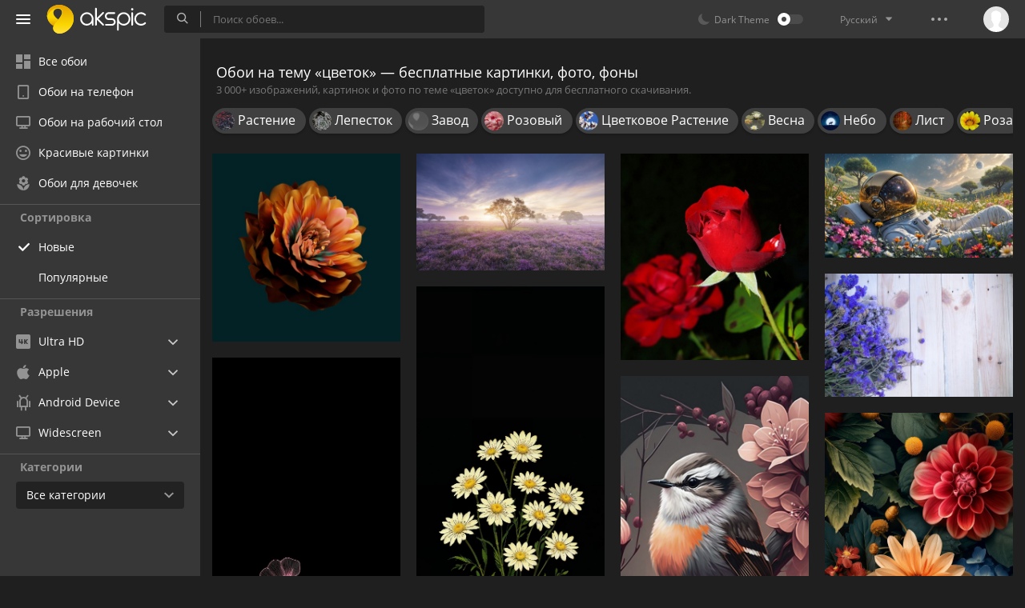

--- FILE ---
content_type: text/html; charset=UTF-8
request_url: https://akspic.ru/tag/tsvetok
body_size: 17842
content:
<!doctype html>
<html class=""
      data-theme="theme-dark"
      data-domain-theme="akspic-dark"
      lang="ru">
<head>
    <meta charset="utf-8">
    <meta name="viewport" content="width=device-width, initial-scale=1.0, maximum-scale=1.0, user-scalable=no">
    <title>Цветок обои, цветок HD картинки, фото скачать бесплатно</title><meta name="description" content="Подборка картинок на тему &laquo;цветок&raquo;. У нас вы можете бесплатно скачать обои и фото высокого качества на тему &laquo;цветок&raquo;."><meta name="twitter:image" content="https://akspic.ru/static/images/akspic-logo.png"><meta property="og:type" content="website"><meta property="og:url" content="https://akspic.ru/tag/tsvetok"><meta property="og:image" content="https://akspic.ru/static/images/akspic-logo.png"><meta property="og:title" content="Цветок обои, цветок HD картинки, фото скачать бесплатно"><meta property="og:description" content="Подборка картинок на тему &laquo;цветок&raquo;. У нас вы можете бесплатно скачать обои и фото высокого качества на тему &laquo;цветок&raquo;."><link rel='canonical' href='https://akspic.ru/tag/tsvetok'><link rel='alternate' hreflang='en' href='https://wallspic.com/tag/flower'><link rel='alternate' hreflang='ru' href='https://akspic.ru/tag/tsvetok'><script type="application/ld+json">{"@context":"http://schema.org","@type":"WebSite","url":"https://akspic.ru","potentialAction":{"@type":"SearchAction","target":"https://akspic.ru/search/{search}","query-input":"required name=search"}}</script><script type="application/ld+json">{"@context":"http://schema.org","@type":"Organization","name":"Akspic","url":["https://akspic.ru"],"logo":"https://akspic.ru/static/images/akspic-logo.png"}</script><script type="application/ld+json">[{"@context":"http://schema.org","@type":"ImageObject","description":"Обои Huawei, huawei emui, цветок, Xiaomi, лепесток в разрешении 2496x2496","datePublished":"2025-07-30 10:35:02","contentUrl":"https://img1.akspic.ru/crops/8/5/4/1/8/181458/181458-huawei-huawei_emui-tsvetok-xiaomi-lepestok-2496x2496.jpg","fileFormat":"image/jpeg","thumbnail":{"@context":"http://schema.org","@type":"ImageObject","contentUrl":"https://img1.akspic.ru/previews/8/5/4/1/8/181458/181458-huawei-huawei_emui-tsvetok-xiaomi-lepestok-550x310.jpg","fileFormat":"image/jpeg"}},{"@context":"http://schema.org","@type":"ImageObject","description":"Обои весна, цветок, цветение вишни, облако, поле в разрешении 3840x2400","datePublished":"2025-07-08 01:13:01","contentUrl":"https://img1.akspic.ru/crops/8/2/1/1/8/181128/181128-vesna-tsvetok-cvetenie_vishni-oblako-pole-3840x2400.jpg","fileFormat":"image/jpeg","thumbnail":{"@context":"http://schema.org","@type":"ImageObject","contentUrl":"https://img1.akspic.ru/previews/8/2/1/1/8/181128/181128-vesna-tsvetok-cvetenie_vishni-oblako-pole-550x310.jpg","fileFormat":"image/jpeg"}},{"@context":"http://schema.org","@type":"ImageObject","description":"Обои лучшая роза, сад роз, цветок, гибридная чайная роза, цветочный букет в разрешении 3144x3466","datePublished":"2025-07-08 00:46:03","contentUrl":"https://img2.akspic.ru/crops/7/7/2/1/8/181277/181277-luchshaya_roza-sad_roz-tsvetok-gibridnaya_chajnaya_roza-cvetochnyj_buket-3144x3466.jpg","fileFormat":"image/jpeg","thumbnail":{"@context":"http://schema.org","@type":"ImageObject","contentUrl":"https://img2.akspic.ru/previews/7/7/2/1/8/181277/181277-luchshaya_roza-sad_roz-tsvetok-gibridnaya_chajnaya_roza-cvetochnyj_buket-550x310.jpg","fileFormat":"image/jpeg"}},{"@context":"http://schema.org","@type":"ImageObject","description":"Обои 16 Гб, windows 10 профессиональный, 512 гб, Lenovo, планшет в разрешении 3200x1784","datePublished":"2025-07-08 00:40:02","contentUrl":"https://img3.akspic.ru/crops/4/0/9/0/8/180904/180904-16_gb-windows_10_professionalnyj-512_gb-lenovo-planshet-3200x1784.jpg","fileFormat":"image/jpeg","thumbnail":{"@context":"http://schema.org","@type":"ImageObject","contentUrl":"https://img3.akspic.ru/previews/4/0/9/0/8/180904/180904-16_gb-windows_10_professionalnyj-512_gb-lenovo-planshet-550x310.jpg","fileFormat":"image/jpeg"}},{"@context":"http://schema.org","@type":"ImageObject","description":"Обои царствование Брейшоу, цветок, лаванда, Астра, таблица в разрешении 4896x3216","datePublished":"2025-07-03 15:45:01","contentUrl":"https://img3.akspic.ru/crops/3/8/2/1/8/181283/181283-carstvovanie_brejshou-tsvetok-lavanda-astra-tablica-4896x3216.jpg","fileFormat":"image/jpeg","thumbnail":{"@context":"http://schema.org","@type":"ImageObject","contentUrl":"https://img3.akspic.ru/previews/3/8/2/1/8/181283/181283-carstvovanie_brejshou-tsvetok-lavanda-astra-tablica-550x310.jpg","fileFormat":"image/jpeg"}},{"@context":"http://schema.org","@type":"ImageObject","description":"Обои цветок, Хризантема, oxeye Дейзи, Астра, Джордана Брайант в разрешении 1720x3728","datePublished":"2025-06-24 07:00:01","contentUrl":"https://img2.akspic.ru/crops/9/4/2/1/8/181249/181249-tsvetok-hrizantema-oxeye_dejzi-astra-dzhordana_brajant-1720x3728.png","fileFormat":"image/jpeg","thumbnail":{"@context":"http://schema.org","@type":"ImageObject","contentUrl":"https://img2.akspic.ru/previews/9/4/2/1/8/181249/181249-tsvetok-hrizantema-oxeye_dejzi-astra-dzhordana_brajant-550x310.jpg","fileFormat":"image/jpeg"}},{"@context":"http://schema.org","@type":"ImageObject","description":"Обои темнота, мир, пользователь, цветок, 2025 в разрешении 1720x3728","datePublished":"2025-06-10 09:32:02","contentUrl":"https://img3.akspic.ru/crops/8/8/1/1/8/181188/181188-temnota-mir-polzovatel-tsvetok-2025-1720x3728.png","fileFormat":"image/jpeg","thumbnail":{"@context":"http://schema.org","@type":"ImageObject","contentUrl":"https://img3.akspic.ru/previews/8/8/1/1/8/181188/181188-temnota-mir-polzovatel-tsvetok-2025-550x310.jpg","fileFormat":"image/jpeg"}},{"@context":"http://schema.org","@type":"ImageObject","description":"Обои арт, птица, ботаники, цветок, клюв в разрешении 1080x2340","datePublished":"2025-04-23 22:57:01","contentUrl":"https://img3.akspic.ru/crops/9/4/7/5/7/175749/175749-art-ptica-botaniki-tsvetok-klyuv-1080x2340.jpg","fileFormat":"image/jpeg","thumbnail":{"@context":"http://schema.org","@type":"ImageObject","contentUrl":"https://img3.akspic.ru/previews/9/4/7/5/7/175749/175749-art-ptica-botaniki-tsvetok-klyuv-550x310.jpg","fileFormat":"image/jpeg"}},{"@context":"http://schema.org","@type":"ImageObject","description":"Обои цветок, растение, картинная рамка, ботаники, лист в разрешении 1632x2912","datePublished":"2025-04-23 21:35:01","contentUrl":"https://img1.akspic.ru/crops/4/5/6/7/7/177654/177654-tsvetok-rastenie-kartinnaya_ramka-botaniki-list-1632x2912.png","fileFormat":"image/jpeg","thumbnail":{"@context":"http://schema.org","@type":"ImageObject","contentUrl":"https://img1.akspic.ru/previews/4/5/6/7/7/177654/177654-tsvetok-rastenie-kartinnaya_ramka-botaniki-list-550x310.jpg","fileFormat":"image/jpeg"}},{"@context":"http://schema.org","@type":"ImageObject","description":"Обои цветок, лепесток, вода, тюльпаны, растение в разрешении 1080x2340","datePublished":"2025-04-22 23:38:03","contentUrl":"https://img2.akspic.ru/crops/8/4/8/9/7/179848/179848-tsvetok-lepestok-voda-tyulpany-rastenie-1080x2340.jpg","fileFormat":"image/jpeg","thumbnail":{"@context":"http://schema.org","@type":"ImageObject","contentUrl":"https://img2.akspic.ru/previews/8/4/8/9/7/179848/179848-tsvetok-lepestok-voda-tyulpany-rastenie-550x310.jpg","fileFormat":"image/jpeg"}},{"@context":"http://schema.org","@type":"ImageObject","description":"Обои быть уверенным в себе, цветок, ваза, растение, таблица в разрешении 4500x3000","datePublished":"2025-04-22 23:32:03","contentUrl":"https://img2.akspic.ru/crops/9/7/7/4/7/174779/174779-byt_uverennym_v_sebe-tsvetok-vaza-rastenie-tablica-4500x3000.jpg","fileFormat":"image/jpeg","thumbnail":{"@context":"http://schema.org","@type":"ImageObject","contentUrl":"https://img2.akspic.ru/previews/9/7/7/4/7/174779/174779-byt_uverennym_v_sebe-tsvetok-vaza-rastenie-tablica-550x310.jpg","fileFormat":"image/jpeg"}},{"@context":"http://schema.org","@type":"ImageObject","description":"Обои цветочный дизайн, джиу-джитсу кайсен, сатору годзё, фикция, цветок в разрешении 1080x2400","datePublished":"2025-04-22 20:15:03","contentUrl":"https://img2.akspic.ru/crops/0/5/3/8/7/178350/178350-cvetochnyj_dizajn-dzhiu_dzhitsu_kajsen-satoru_godzyo-fikciya-tsvetok-1080x2400.jpg","fileFormat":"image/jpeg","thumbnail":{"@context":"http://schema.org","@type":"ImageObject","contentUrl":"https://img2.akspic.ru/previews/0/5/3/8/7/178350/178350-cvetochnyj_dizajn-dzhiu_dzhitsu_kajsen-satoru_godzyo-fikciya-tsvetok-550x310.jpg","fileFormat":"image/jpeg"}},{"@context":"http://schema.org","@type":"ImageObject","description":"Обои Роза, цветок, растение, лепесток, ингредиент в разрешении 1440x2560","datePublished":"2025-04-22 20:09:02","contentUrl":"https://img3.akspic.ru/crops/9/8/3/7/7/177389/177389-roza-tsvetok-rastenie-lepestok-ingredient-1440x2560.jpg","fileFormat":"image/jpeg","thumbnail":{"@context":"http://schema.org","@type":"ImageObject","contentUrl":"https://img3.akspic.ru/previews/9/8/3/7/7/177389/177389-roza-tsvetok-rastenie-lepestok-ingredient-550x310.jpg","fileFormat":"image/jpeg"}},{"@context":"http://schema.org","@type":"ImageObject","description":"Обои дерево, аромат, цветок, Роза, жидкий в разрешении 1080x2400","datePublished":"2025-04-22 19:57:01","contentUrl":"https://img1.akspic.ru/crops/6/5/2/7/7/177256/177256-derevo-aromat-tsvetok-roza-zhidkiy-1080x2400.jpg","fileFormat":"image/jpeg","thumbnail":{"@context":"http://schema.org","@type":"ImageObject","contentUrl":"https://img1.akspic.ru/previews/6/5/2/7/7/177256/177256-derevo-aromat-tsvetok-roza-zhidkiy-550x310.jpg","fileFormat":"image/jpeg"}},{"@context":"http://schema.org","@type":"ImageObject","description":"Обои Роза, сад роз, цветок, растение, лепесток в разрешении 1080x2340","datePublished":"2025-04-18 04:08:01","contentUrl":"https://img2.akspic.ru/crops/5/6/5/7/7/177565/177565-roza-sad_roz-tsvetok-rastenie-lepestok-1080x2340.jpg","fileFormat":"image/jpeg","thumbnail":{"@context":"http://schema.org","@type":"ImageObject","contentUrl":"https://img2.akspic.ru/previews/5/6/5/7/7/177565/177565-roza-sad_roz-tsvetok-rastenie-lepestok-550x310.jpg","fileFormat":"image/jpeg"}},{"@context":"http://schema.org","@type":"ImageObject","description":"Обои общие подсолнуха, растение, маньчжурская роза, цветок, природа в разрешении 620x1102","datePublished":"2025-04-15 08:58:02","contentUrl":"https://img3.akspic.ru/crops/6/2/8/0/8/180826/180826-obshhie_podsolnuha-rastenie-manchzhurskaya_roza-tsvetok-priroda-620x1102.jpg","fileFormat":"image/jpeg","thumbnail":{"@context":"http://schema.org","@type":"ImageObject","contentUrl":"https://img3.akspic.ru/previews/6/2/8/0/8/180826/180826-obshhie_podsolnuha-rastenie-manchzhurskaya_roza-tsvetok-priroda-550x310.jpg","fileFormat":"image/jpeg"}},{"@context":"http://schema.org","@type":"ImageObject","description":"Обои лопнувший тюльпан, закат, вечер, тюльпаны, г-н Шпренгер в разрешении 936x1664","datePublished":"2025-04-03 16:45:02","contentUrl":"https://img1.akspic.ru/crops/5/1/7/9/7/179715/179715-lopnuvshij_tyulpan-zakat-vecher-tyulpany-g_n_shprenger-936x1664.png","fileFormat":"image/jpeg","thumbnail":{"@context":"http://schema.org","@type":"ImageObject","contentUrl":"https://img1.akspic.ru/previews/5/1/7/9/7/179715/179715-lopnuvshij_tyulpan-zakat-vecher-tyulpany-g_n_shprenger-550x310.jpg","fileFormat":"image/jpeg"}},{"@context":"http://schema.org","@type":"ImageObject","description":"Обои Гортензия серрата, гортензия крупнолистная, небесный чай, растение, цветок в разрешении 1516x3200","datePublished":"2025-04-03 12:17:01","contentUrl":"https://img3.akspic.ru/crops/1/9/5/0/8/180591/180591-gortenziya_serrata-gortenziya_krupnolistnaya-nebesnyj_chaj-rastenie-tsvetok-1516x3200.jpg","fileFormat":"image/jpeg","thumbnail":{"@context":"http://schema.org","@type":"ImageObject","contentUrl":"https://img3.akspic.ru/previews/1/9/5/0/8/180591/180591-gortenziya_serrata-gortenziya_krupnolistnaya-nebesnyj_chaj-rastenie-tsvetok-550x310.jpg","fileFormat":"image/jpeg"}},{"@context":"http://schema.org","@type":"ImageObject","description":"Обои цветение вишни, цветок, идея, дерево, Тикток в разрешении 1440x2560","datePublished":"2025-03-31 23:40:03","contentUrl":"https://img2.akspic.ru/crops/0/9/6/0/8/180690/180690-cvetenie_vishni-tsvetok-ideya-derevo-tiktok-1440x2560.png","fileFormat":"image/jpeg","thumbnail":{"@context":"http://schema.org","@type":"ImageObject","contentUrl":"https://img2.akspic.ru/previews/0/9/6/0/8/180690/180690-cvetenie_vishni-tsvetok-ideya-derevo-tiktok-550x310.jpg","fileFormat":"image/jpeg"}},{"@context":"http://schema.org","@type":"ImageObject","description":"Обои 68 34 коран, аль-калам, имя, церковь в парке, праведность в разрешении 6720x4480","datePublished":"2025-03-31 23:15:02","contentUrl":"https://img3.akspic.ru/crops/9/4/6/0/8/180649/180649-68_34_koran-al_kalam-imya-cerkov_v_parke-pravednost-6720x4480.jpg","fileFormat":"image/jpeg","thumbnail":{"@context":"http://schema.org","@type":"ImageObject","contentUrl":"https://img3.akspic.ru/previews/9/4/6/0/8/180649/180649-68_34_koran-al_kalam-imya-cerkov_v_parke-pravednost-550x310.jpg","fileFormat":"image/jpeg"}},{"@context":"http://schema.org","@type":"ImageObject","description":"Обои фейсбук, ночь, браузер, блог, вечер в разрешении 1440x2560","datePublished":"2025-02-19 16:43:02","contentUrl":"https://img3.akspic.ru/crops/0/1/3/0/8/180310/180310-fejsbuk-noch-brauzer-blog-vecher-1440x2560.jpg","fileFormat":"image/jpeg","thumbnail":{"@context":"http://schema.org","@type":"ImageObject","contentUrl":"https://img3.akspic.ru/previews/0/1/3/0/8/180310/180310-fejsbuk-noch-brauzer-blog-vecher-550x310.jpg","fileFormat":"image/jpeg"}},{"@context":"http://schema.org","@type":"ImageObject","description":"Обои телевидение, растение, цветок, общие подсолнуха, Знаменитый в разрешении 1080x2400","datePublished":"2025-01-10 15:41:01","contentUrl":"https://img2.akspic.ru/crops/5/3/9/9/7/179935/179935-televideniye-rastenie-tsvetok-obshhie_podsolnuha-znamenityj-1080x2400.jpg","fileFormat":"image/jpeg","thumbnail":{"@context":"http://schema.org","@type":"ImageObject","contentUrl":"https://img2.akspic.ru/previews/5/3/9/9/7/179935/179935-televideniye-rastenie-tsvetok-obshhie_podsolnuha-znamenityj-550x310.jpg","fileFormat":"image/jpeg"}},{"@context":"http://schema.org","@type":"ImageObject","description":"Обои орхидеи из Филиппин, растение, суккулент, дизайн интерьера, цветок в разрешении 2160x4800","datePublished":"2025-01-05 11:12:02","contentUrl":"https://img3.akspic.ru/crops/1/7/8/9/7/179871/179871-orhidei_iz_filippin-rastenie-sukkulent-dizajn_interera-tsvetok-2160x4800.jpg","fileFormat":"image/jpeg","thumbnail":{"@context":"http://schema.org","@type":"ImageObject","contentUrl":"https://img3.akspic.ru/previews/1/7/8/9/7/179871/179871-orhidei_iz_filippin-rastenie-sukkulent-dizajn_interera-tsvetok-550x310.jpg","fileFormat":"image/jpeg"}},{"@context":"http://schema.org","@type":"ImageObject","description":"Обои цветение вишни, цветок, растение, лепесток, прут в разрешении 1080x2340","datePublished":"2025-01-04 01:53:02","contentUrl":"https://img1.akspic.ru/crops/2/1/3/9/7/179312/179312-cvetenie_vishni-tsvetok-rastenie-lepestok-prut-1080x2340.jpg","fileFormat":"image/jpeg","thumbnail":{"@context":"http://schema.org","@type":"ImageObject","contentUrl":"https://img1.akspic.ru/previews/2/1/3/9/7/179312/179312-cvetenie_vishni-tsvetok-rastenie-lepestok-prut-550x310.jpg","fileFormat":"image/jpeg"}},{"@context":"http://schema.org","@type":"ImageObject","description":"Обои священный Лотос, сад роз, сад, Лотос орехоносный, тюльпаны в разрешении 936x1664","datePublished":"2024-12-22 09:41:02","contentUrl":"https://img1.akspic.ru/crops/1/1/7/9/7/179711/179711-svyashhennyj_lotos-sad_roz-sad-lotos_orehonosnyj-tyulpany-936x1664.png","fileFormat":"image/jpeg","thumbnail":{"@context":"http://schema.org","@type":"ImageObject","contentUrl":"https://img1.akspic.ru/previews/1/1/7/9/7/179711/179711-svyashhennyj_lotos-sad_roz-sad-lotos_orehonosnyj-tyulpany-550x310.jpg","fileFormat":"image/jpeg"}},{"@context":"http://schema.org","@type":"ImageObject","description":"Обои пятница, дизайн, Счастливой пятницы, архитектура, арт в разрешении 1420x3000","datePublished":"2024-12-20 00:25:02","contentUrl":"https://img3.akspic.ru/crops/2/8/6/9/7/179682/179682-pyatnica-dizajn-schastlivoj_pyatnicy-arhitektura-art-1420x3000.jpg","fileFormat":"image/jpeg","thumbnail":{"@context":"http://schema.org","@type":"ImageObject","contentUrl":"https://img3.akspic.ru/previews/2/8/6/9/7/179682/179682-pyatnica-dizajn-schastlivoj_pyatnicy-arhitektura-art-550x310.jpg","fileFormat":"image/jpeg"}},{"@context":"http://schema.org","@type":"ImageObject","description":"Обои гибридная чайная роза, сад роз, цветочный дизайн, столистная роза, свадебная церемония поставки в разрешении 1440x2560","datePublished":"2024-11-23 16:18:01","contentUrl":"https://img2.akspic.ru/crops/5/7/4/9/7/179475/179475-gibridnaya_chajnaya_roza-sad_roz-cvetochnyj_dizajn-stolistnaya_roza-svadebnaya_ceremoniya_postavki-1440x2560.jpg","fileFormat":"image/jpeg","thumbnail":{"@context":"http://schema.org","@type":"ImageObject","contentUrl":"https://img2.akspic.ru/previews/5/7/4/9/7/179475/179475-gibridnaya_chajnaya_roza-sad_roz-cvetochnyj_dizajn-stolistnaya_roza-svadebnaya_ceremoniya_postavki-550x310.jpg","fileFormat":"image/jpeg"}},{"@context":"http://schema.org","@type":"ImageObject","description":"Обои букет, цветок, растение, лепесток, розовый в разрешении 1440x2560","datePublished":"2024-11-23 16:03:01","contentUrl":"https://img2.akspic.ru/crops/0/7/4/9/7/179470/179470-buket-tsvetok-rastenie-lepestok-rozovyj-1440x2560.jpg","fileFormat":"image/jpeg","thumbnail":{"@context":"http://schema.org","@type":"ImageObject","contentUrl":"https://img2.akspic.ru/previews/0/7/4/9/7/179470/179470-buket-tsvetok-rastenie-lepestok-rozovyj-550x310.jpg","fileFormat":"image/jpeg"}},{"@context":"http://schema.org","@type":"ImageObject","description":"Обои природные продукты, таблица, бокал для вина, свеча, ваза в разрешении 1440x2560","datePublished":"2024-11-23 15:51:01","contentUrl":"https://img3.akspic.ru/crops/7/7/4/9/7/179477/179477-prirodnye_produkty-tablica-bokal_dlya_vina-svecha-vaza-1440x2560.jpg","fileFormat":"image/jpeg","thumbnail":{"@context":"http://schema.org","@type":"ImageObject","contentUrl":"https://img3.akspic.ru/previews/7/7/4/9/7/179477/179477-prirodnye_produkty-tablica-bokal_dlya_vina-svecha-vaza-550x310.jpg","fileFormat":"image/jpeg"}},{"@context":"http://schema.org","@type":"ImageObject","description":"Обои тюльпаны, цветок, серьга, лепесток, наземное растение в разрешении 1440x2560","datePublished":"2024-11-23 15:46:01","contentUrl":"https://img1.akspic.ru/crops/9/6/4/9/7/179469/179469-tyulpany-tsvetok-serga-lepestok-nazemnoe_rastenie-1440x2560.jpg","fileFormat":"image/jpeg","thumbnail":{"@context":"http://schema.org","@type":"ImageObject","contentUrl":"https://img1.akspic.ru/previews/9/6/4/9/7/179469/179469-tyulpany-tsvetok-serga-lepestok-nazemnoe_rastenie-550x310.jpg","fileFormat":"image/jpeg"}}]</script>    <meta name="apple-itunes-app" content="app-id=1603047513">
    <meta name="msvalidate.01" content="E6441F18BA8695470BE84C40C0D6A0B5"/>
    <link rel="preload" as="font" type="font/woff2" href="/.build/front/fonts/regular/a9557e.woff2" crossorigin>
    <link rel="preload" as="font" type="font/woff2" href="/.build/front/fonts/600/97593b.woff2" crossorigin>
    <link rel="preload" as="font" type="font/woff2" href="/.build/front/fonts/700/17c283.woff2" crossorigin>
    <link rel="preload" as="font" type="font/ttf" href="/.build/front/fonts/icomoon/44efee.ttf" crossorigin>
    <link href="/.build/front/main/c848c2.css" rel="stylesheet">
    <link rel="apple-touch-icon" href="/static/images/favicon/apple-touch-icon.png" sizes="180x180">
    <link rel="icon" href="/static/images/favicon/favicon-32x32.png" sizes="32x32">
    <link rel="icon" href="/static/images/favicon/favicon-16x16.png" sizes="16x16">
    <link rel="icon" href="/static/images/favicon/favicon.ico">
    <link rel="manifest" href="/static/images/favicon/manifest.json">

    <script type="text/javascript">
        window.isMobileDevice = false;
        window.sideMenu = false;
        window.currentPageLocale = "ru";
        window.locale = "ru";
        window.page = {"locale":"ru","indexed":true,"url":"https:\/\/akspic.ru\/tag\/tsvetok","home":"https:\/\/akspic.ru","canonical":"https:\/\/akspic.ru\/tag\/tsvetok","image":"https:\/\/akspic.ru\/static\/images\/akspic-logo.png","previous":null,"next":null,"title":"\u0426\u0432\u0435\u0442\u043e\u043a \u043e\u0431\u043e\u0438, \u0446\u0432\u0435\u0442\u043e\u043a HD \u043a\u0430\u0440\u0442\u0438\u043d\u043a\u0438, \u0444\u043e\u0442\u043e \u0441\u043a\u0430\u0447\u0430\u0442\u044c \u0431\u0435\u0441\u043f\u043b\u0430\u0442\u043d\u043e","description":"\u041f\u043e\u0434\u0431\u043e\u0440\u043a\u0430 \u043a\u0430\u0440\u0442\u0438\u043d\u043e\u043a \u043d\u0430 \u0442\u0435\u043c\u0443 \u00ab\u0446\u0432\u0435\u0442\u043e\u043a\u00bb. \u0423 \u043d\u0430\u0441 \u0432\u044b \u043c\u043e\u0436\u0435\u0442\u0435 \u0431\u0435\u0441\u043f\u043b\u0430\u0442\u043d\u043e \u0441\u043a\u0430\u0447\u0430\u0442\u044c \u043e\u0431\u043e\u0438 \u0438 \u0444\u043e\u0442\u043e \u0432\u044b\u0441\u043e\u043a\u043e\u0433\u043e \u043a\u0430\u0447\u0435\u0441\u0442\u0432\u0430 \u043d\u0430 \u0442\u0435\u043c\u0443 \u00ab\u0446\u0432\u0435\u0442\u043e\u043a\u00bb.","galleryDescription":"3\u00a0000+ \u0438\u0437\u043e\u0431\u0440\u0430\u0436\u0435\u043d\u0438\u0439, \u043a\u0430\u0440\u0442\u0438\u043d\u043e\u043a \u0438 \u0444\u043e\u0442\u043e \u043f\u043e \u0442\u0435\u043c\u0435 \u00ab\u0446\u0432\u0435\u0442\u043e\u043a\u00bb \u0434\u043e\u0441\u0442\u0443\u043f\u043d\u043e \u0434\u043b\u044f \u0431\u0435\u0441\u043f\u043b\u0430\u0442\u043d\u043e\u0433\u043e \u0441\u043a\u0430\u0447\u0438\u0432\u0430\u043d\u0438\u044f.","postscription":"\u0446\u0432\u0435\u0442\u043e\u043a \u0431\u0435\u0441\u043f\u043b\u0430\u0442\u043d\u044b\u0435 \u043e\u0431\u043e\u0438","h1":"\u041e\u0431\u043e\u0438 \u043d\u0430 \u0442\u0435\u043c\u0443 \u00ab\u0446\u0432\u0435\u0442\u043e\u043a\u00bb \u2014 \u0431\u0435\u0441\u043f\u043b\u0430\u0442\u043d\u044b\u0435 \u043a\u0430\u0440\u0442\u0438\u043d\u043a\u0438, \u0444\u043e\u0442\u043e, \u0444\u043e\u043d\u044b","h2":"","alternatives":{"en":"https:\/\/wallspic.com\/tag\/flower","ru":"https:\/\/akspic.ru\/tag\/tsvetok"},"metaObjects":[{"@context":"http:\/\/schema.org","@type":"WebSite","url":"https:\/\/akspic.ru","potentialAction":{"@type":"SearchAction","target":"https:\/\/akspic.ru\/search\/{search}","query-input":"required name=search"}},{"@context":"http:\/\/schema.org","@type":"Organization","name":"Akspic","url":["https:\/\/akspic.ru"],"logo":"https:\/\/akspic.ru\/static\/images\/akspic-logo.png"},[{"@context":"http:\/\/schema.org","@type":"ImageObject","description":"\u041e\u0431\u043e\u0438 Huawei, huawei emui, \u0446\u0432\u0435\u0442\u043e\u043a, Xiaomi, \u043b\u0435\u043f\u0435\u0441\u0442\u043e\u043a \u0432 \u0440\u0430\u0437\u0440\u0435\u0448\u0435\u043d\u0438\u0438 2496x2496","datePublished":"2025-07-30 10:35:02","contentUrl":"https:\/\/img1.akspic.ru\/crops\/8\/5\/4\/1\/8\/181458\/181458-huawei-huawei_emui-tsvetok-xiaomi-lepestok-2496x2496.jpg","fileFormat":"image\/jpeg","thumbnail":{"@context":"http:\/\/schema.org","@type":"ImageObject","contentUrl":"https:\/\/img1.akspic.ru\/previews\/8\/5\/4\/1\/8\/181458\/181458-huawei-huawei_emui-tsvetok-xiaomi-lepestok-550x310.jpg","fileFormat":"image\/jpeg"}},{"@context":"http:\/\/schema.org","@type":"ImageObject","description":"\u041e\u0431\u043e\u0438 \u0432\u0435\u0441\u043d\u0430, \u0446\u0432\u0435\u0442\u043e\u043a, \u0446\u0432\u0435\u0442\u0435\u043d\u0438\u0435 \u0432\u0438\u0448\u043d\u0438, \u043e\u0431\u043b\u0430\u043a\u043e, \u043f\u043e\u043b\u0435 \u0432 \u0440\u0430\u0437\u0440\u0435\u0448\u0435\u043d\u0438\u0438 3840x2400","datePublished":"2025-07-08 01:13:01","contentUrl":"https:\/\/img1.akspic.ru\/crops\/8\/2\/1\/1\/8\/181128\/181128-vesna-tsvetok-cvetenie_vishni-oblako-pole-3840x2400.jpg","fileFormat":"image\/jpeg","thumbnail":{"@context":"http:\/\/schema.org","@type":"ImageObject","contentUrl":"https:\/\/img1.akspic.ru\/previews\/8\/2\/1\/1\/8\/181128\/181128-vesna-tsvetok-cvetenie_vishni-oblako-pole-550x310.jpg","fileFormat":"image\/jpeg"}},{"@context":"http:\/\/schema.org","@type":"ImageObject","description":"\u041e\u0431\u043e\u0438 \u043b\u0443\u0447\u0448\u0430\u044f \u0440\u043e\u0437\u0430, \u0441\u0430\u0434 \u0440\u043e\u0437, \u0446\u0432\u0435\u0442\u043e\u043a, \u0433\u0438\u0431\u0440\u0438\u0434\u043d\u0430\u044f \u0447\u0430\u0439\u043d\u0430\u044f \u0440\u043e\u0437\u0430, \u0446\u0432\u0435\u0442\u043e\u0447\u043d\u044b\u0439 \u0431\u0443\u043a\u0435\u0442 \u0432 \u0440\u0430\u0437\u0440\u0435\u0448\u0435\u043d\u0438\u0438 3144x3466","datePublished":"2025-07-08 00:46:03","contentUrl":"https:\/\/img2.akspic.ru\/crops\/7\/7\/2\/1\/8\/181277\/181277-luchshaya_roza-sad_roz-tsvetok-gibridnaya_chajnaya_roza-cvetochnyj_buket-3144x3466.jpg","fileFormat":"image\/jpeg","thumbnail":{"@context":"http:\/\/schema.org","@type":"ImageObject","contentUrl":"https:\/\/img2.akspic.ru\/previews\/7\/7\/2\/1\/8\/181277\/181277-luchshaya_roza-sad_roz-tsvetok-gibridnaya_chajnaya_roza-cvetochnyj_buket-550x310.jpg","fileFormat":"image\/jpeg"}},{"@context":"http:\/\/schema.org","@type":"ImageObject","description":"\u041e\u0431\u043e\u0438 16 \u0413\u0431, windows 10 \u043f\u0440\u043e\u0444\u0435\u0441\u0441\u0438\u043e\u043d\u0430\u043b\u044c\u043d\u044b\u0439, 512 \u0433\u0431, Lenovo, \u043f\u043b\u0430\u043d\u0448\u0435\u0442 \u0432 \u0440\u0430\u0437\u0440\u0435\u0448\u0435\u043d\u0438\u0438 3200x1784","datePublished":"2025-07-08 00:40:02","contentUrl":"https:\/\/img3.akspic.ru\/crops\/4\/0\/9\/0\/8\/180904\/180904-16_gb-windows_10_professionalnyj-512_gb-lenovo-planshet-3200x1784.jpg","fileFormat":"image\/jpeg","thumbnail":{"@context":"http:\/\/schema.org","@type":"ImageObject","contentUrl":"https:\/\/img3.akspic.ru\/previews\/4\/0\/9\/0\/8\/180904\/180904-16_gb-windows_10_professionalnyj-512_gb-lenovo-planshet-550x310.jpg","fileFormat":"image\/jpeg"}},{"@context":"http:\/\/schema.org","@type":"ImageObject","description":"\u041e\u0431\u043e\u0438 \u0446\u0430\u0440\u0441\u0442\u0432\u043e\u0432\u0430\u043d\u0438\u0435 \u0411\u0440\u0435\u0439\u0448\u043e\u0443, \u0446\u0432\u0435\u0442\u043e\u043a, \u043b\u0430\u0432\u0430\u043d\u0434\u0430, \u0410\u0441\u0442\u0440\u0430, \u0442\u0430\u0431\u043b\u0438\u0446\u0430 \u0432 \u0440\u0430\u0437\u0440\u0435\u0448\u0435\u043d\u0438\u0438 4896x3216","datePublished":"2025-07-03 15:45:01","contentUrl":"https:\/\/img3.akspic.ru\/crops\/3\/8\/2\/1\/8\/181283\/181283-carstvovanie_brejshou-tsvetok-lavanda-astra-tablica-4896x3216.jpg","fileFormat":"image\/jpeg","thumbnail":{"@context":"http:\/\/schema.org","@type":"ImageObject","contentUrl":"https:\/\/img3.akspic.ru\/previews\/3\/8\/2\/1\/8\/181283\/181283-carstvovanie_brejshou-tsvetok-lavanda-astra-tablica-550x310.jpg","fileFormat":"image\/jpeg"}},{"@context":"http:\/\/schema.org","@type":"ImageObject","description":"\u041e\u0431\u043e\u0438 \u0446\u0432\u0435\u0442\u043e\u043a, \u0425\u0440\u0438\u0437\u0430\u043d\u0442\u0435\u043c\u0430, oxeye \u0414\u0435\u0439\u0437\u0438, \u0410\u0441\u0442\u0440\u0430, \u0414\u0436\u043e\u0440\u0434\u0430\u043d\u0430 \u0411\u0440\u0430\u0439\u0430\u043d\u0442 \u0432 \u0440\u0430\u0437\u0440\u0435\u0448\u0435\u043d\u0438\u0438 1720x3728","datePublished":"2025-06-24 07:00:01","contentUrl":"https:\/\/img2.akspic.ru\/crops\/9\/4\/2\/1\/8\/181249\/181249-tsvetok-hrizantema-oxeye_dejzi-astra-dzhordana_brajant-1720x3728.png","fileFormat":"image\/jpeg","thumbnail":{"@context":"http:\/\/schema.org","@type":"ImageObject","contentUrl":"https:\/\/img2.akspic.ru\/previews\/9\/4\/2\/1\/8\/181249\/181249-tsvetok-hrizantema-oxeye_dejzi-astra-dzhordana_brajant-550x310.jpg","fileFormat":"image\/jpeg"}},{"@context":"http:\/\/schema.org","@type":"ImageObject","description":"\u041e\u0431\u043e\u0438 \u0442\u0435\u043c\u043d\u043e\u0442\u0430, \u043c\u0438\u0440, \u043f\u043e\u043b\u044c\u0437\u043e\u0432\u0430\u0442\u0435\u043b\u044c, \u0446\u0432\u0435\u0442\u043e\u043a, 2025 \u0432 \u0440\u0430\u0437\u0440\u0435\u0448\u0435\u043d\u0438\u0438 1720x3728","datePublished":"2025-06-10 09:32:02","contentUrl":"https:\/\/img3.akspic.ru\/crops\/8\/8\/1\/1\/8\/181188\/181188-temnota-mir-polzovatel-tsvetok-2025-1720x3728.png","fileFormat":"image\/jpeg","thumbnail":{"@context":"http:\/\/schema.org","@type":"ImageObject","contentUrl":"https:\/\/img3.akspic.ru\/previews\/8\/8\/1\/1\/8\/181188\/181188-temnota-mir-polzovatel-tsvetok-2025-550x310.jpg","fileFormat":"image\/jpeg"}},{"@context":"http:\/\/schema.org","@type":"ImageObject","description":"\u041e\u0431\u043e\u0438 \u0430\u0440\u0442, \u043f\u0442\u0438\u0446\u0430, \u0431\u043e\u0442\u0430\u043d\u0438\u043a\u0438, \u0446\u0432\u0435\u0442\u043e\u043a, \u043a\u043b\u044e\u0432 \u0432 \u0440\u0430\u0437\u0440\u0435\u0448\u0435\u043d\u0438\u0438 1080x2340","datePublished":"2025-04-23 22:57:01","contentUrl":"https:\/\/img3.akspic.ru\/crops\/9\/4\/7\/5\/7\/175749\/175749-art-ptica-botaniki-tsvetok-klyuv-1080x2340.jpg","fileFormat":"image\/jpeg","thumbnail":{"@context":"http:\/\/schema.org","@type":"ImageObject","contentUrl":"https:\/\/img3.akspic.ru\/previews\/9\/4\/7\/5\/7\/175749\/175749-art-ptica-botaniki-tsvetok-klyuv-550x310.jpg","fileFormat":"image\/jpeg"}},{"@context":"http:\/\/schema.org","@type":"ImageObject","description":"\u041e\u0431\u043e\u0438 \u0446\u0432\u0435\u0442\u043e\u043a, \u0440\u0430\u0441\u0442\u0435\u043d\u0438\u0435, \u043a\u0430\u0440\u0442\u0438\u043d\u043d\u0430\u044f \u0440\u0430\u043c\u043a\u0430, \u0431\u043e\u0442\u0430\u043d\u0438\u043a\u0438, \u043b\u0438\u0441\u0442 \u0432 \u0440\u0430\u0437\u0440\u0435\u0448\u0435\u043d\u0438\u0438 1632x2912","datePublished":"2025-04-23 21:35:01","contentUrl":"https:\/\/img1.akspic.ru\/crops\/4\/5\/6\/7\/7\/177654\/177654-tsvetok-rastenie-kartinnaya_ramka-botaniki-list-1632x2912.png","fileFormat":"image\/jpeg","thumbnail":{"@context":"http:\/\/schema.org","@type":"ImageObject","contentUrl":"https:\/\/img1.akspic.ru\/previews\/4\/5\/6\/7\/7\/177654\/177654-tsvetok-rastenie-kartinnaya_ramka-botaniki-list-550x310.jpg","fileFormat":"image\/jpeg"}},{"@context":"http:\/\/schema.org","@type":"ImageObject","description":"\u041e\u0431\u043e\u0438 \u0446\u0432\u0435\u0442\u043e\u043a, \u043b\u0435\u043f\u0435\u0441\u0442\u043e\u043a, \u0432\u043e\u0434\u0430, \u0442\u044e\u043b\u044c\u043f\u0430\u043d\u044b, \u0440\u0430\u0441\u0442\u0435\u043d\u0438\u0435 \u0432 \u0440\u0430\u0437\u0440\u0435\u0448\u0435\u043d\u0438\u0438 1080x2340","datePublished":"2025-04-22 23:38:03","contentUrl":"https:\/\/img2.akspic.ru\/crops\/8\/4\/8\/9\/7\/179848\/179848-tsvetok-lepestok-voda-tyulpany-rastenie-1080x2340.jpg","fileFormat":"image\/jpeg","thumbnail":{"@context":"http:\/\/schema.org","@type":"ImageObject","contentUrl":"https:\/\/img2.akspic.ru\/previews\/8\/4\/8\/9\/7\/179848\/179848-tsvetok-lepestok-voda-tyulpany-rastenie-550x310.jpg","fileFormat":"image\/jpeg"}},{"@context":"http:\/\/schema.org","@type":"ImageObject","description":"\u041e\u0431\u043e\u0438 \u0431\u044b\u0442\u044c \u0443\u0432\u0435\u0440\u0435\u043d\u043d\u044b\u043c \u0432 \u0441\u0435\u0431\u0435, \u0446\u0432\u0435\u0442\u043e\u043a, \u0432\u0430\u0437\u0430, \u0440\u0430\u0441\u0442\u0435\u043d\u0438\u0435, \u0442\u0430\u0431\u043b\u0438\u0446\u0430 \u0432 \u0440\u0430\u0437\u0440\u0435\u0448\u0435\u043d\u0438\u0438 4500x3000","datePublished":"2025-04-22 23:32:03","contentUrl":"https:\/\/img2.akspic.ru\/crops\/9\/7\/7\/4\/7\/174779\/174779-byt_uverennym_v_sebe-tsvetok-vaza-rastenie-tablica-4500x3000.jpg","fileFormat":"image\/jpeg","thumbnail":{"@context":"http:\/\/schema.org","@type":"ImageObject","contentUrl":"https:\/\/img2.akspic.ru\/previews\/9\/7\/7\/4\/7\/174779\/174779-byt_uverennym_v_sebe-tsvetok-vaza-rastenie-tablica-550x310.jpg","fileFormat":"image\/jpeg"}},{"@context":"http:\/\/schema.org","@type":"ImageObject","description":"\u041e\u0431\u043e\u0438 \u0446\u0432\u0435\u0442\u043e\u0447\u043d\u044b\u0439 \u0434\u0438\u0437\u0430\u0439\u043d, \u0434\u0436\u0438\u0443-\u0434\u0436\u0438\u0442\u0441\u0443 \u043a\u0430\u0439\u0441\u0435\u043d, \u0441\u0430\u0442\u043e\u0440\u0443 \u0433\u043e\u0434\u0437\u0451, \u0444\u0438\u043a\u0446\u0438\u044f, \u0446\u0432\u0435\u0442\u043e\u043a \u0432 \u0440\u0430\u0437\u0440\u0435\u0448\u0435\u043d\u0438\u0438 1080x2400","datePublished":"2025-04-22 20:15:03","contentUrl":"https:\/\/img2.akspic.ru\/crops\/0\/5\/3\/8\/7\/178350\/178350-cvetochnyj_dizajn-dzhiu_dzhitsu_kajsen-satoru_godzyo-fikciya-tsvetok-1080x2400.jpg","fileFormat":"image\/jpeg","thumbnail":{"@context":"http:\/\/schema.org","@type":"ImageObject","contentUrl":"https:\/\/img2.akspic.ru\/previews\/0\/5\/3\/8\/7\/178350\/178350-cvetochnyj_dizajn-dzhiu_dzhitsu_kajsen-satoru_godzyo-fikciya-tsvetok-550x310.jpg","fileFormat":"image\/jpeg"}},{"@context":"http:\/\/schema.org","@type":"ImageObject","description":"\u041e\u0431\u043e\u0438 \u0420\u043e\u0437\u0430, \u0446\u0432\u0435\u0442\u043e\u043a, \u0440\u0430\u0441\u0442\u0435\u043d\u0438\u0435, \u043b\u0435\u043f\u0435\u0441\u0442\u043e\u043a, \u0438\u043d\u0433\u0440\u0435\u0434\u0438\u0435\u043d\u0442 \u0432 \u0440\u0430\u0437\u0440\u0435\u0448\u0435\u043d\u0438\u0438 1440x2560","datePublished":"2025-04-22 20:09:02","contentUrl":"https:\/\/img3.akspic.ru\/crops\/9\/8\/3\/7\/7\/177389\/177389-roza-tsvetok-rastenie-lepestok-ingredient-1440x2560.jpg","fileFormat":"image\/jpeg","thumbnail":{"@context":"http:\/\/schema.org","@type":"ImageObject","contentUrl":"https:\/\/img3.akspic.ru\/previews\/9\/8\/3\/7\/7\/177389\/177389-roza-tsvetok-rastenie-lepestok-ingredient-550x310.jpg","fileFormat":"image\/jpeg"}},{"@context":"http:\/\/schema.org","@type":"ImageObject","description":"\u041e\u0431\u043e\u0438 \u0434\u0435\u0440\u0435\u0432\u043e, \u0430\u0440\u043e\u043c\u0430\u0442, \u0446\u0432\u0435\u0442\u043e\u043a, \u0420\u043e\u0437\u0430, \u0436\u0438\u0434\u043a\u0438\u0439 \u0432 \u0440\u0430\u0437\u0440\u0435\u0448\u0435\u043d\u0438\u0438 1080x2400","datePublished":"2025-04-22 19:57:01","contentUrl":"https:\/\/img1.akspic.ru\/crops\/6\/5\/2\/7\/7\/177256\/177256-derevo-aromat-tsvetok-roza-zhidkiy-1080x2400.jpg","fileFormat":"image\/jpeg","thumbnail":{"@context":"http:\/\/schema.org","@type":"ImageObject","contentUrl":"https:\/\/img1.akspic.ru\/previews\/6\/5\/2\/7\/7\/177256\/177256-derevo-aromat-tsvetok-roza-zhidkiy-550x310.jpg","fileFormat":"image\/jpeg"}},{"@context":"http:\/\/schema.org","@type":"ImageObject","description":"\u041e\u0431\u043e\u0438 \u0420\u043e\u0437\u0430, \u0441\u0430\u0434 \u0440\u043e\u0437, \u0446\u0432\u0435\u0442\u043e\u043a, \u0440\u0430\u0441\u0442\u0435\u043d\u0438\u0435, \u043b\u0435\u043f\u0435\u0441\u0442\u043e\u043a \u0432 \u0440\u0430\u0437\u0440\u0435\u0448\u0435\u043d\u0438\u0438 1080x2340","datePublished":"2025-04-18 04:08:01","contentUrl":"https:\/\/img2.akspic.ru\/crops\/5\/6\/5\/7\/7\/177565\/177565-roza-sad_roz-tsvetok-rastenie-lepestok-1080x2340.jpg","fileFormat":"image\/jpeg","thumbnail":{"@context":"http:\/\/schema.org","@type":"ImageObject","contentUrl":"https:\/\/img2.akspic.ru\/previews\/5\/6\/5\/7\/7\/177565\/177565-roza-sad_roz-tsvetok-rastenie-lepestok-550x310.jpg","fileFormat":"image\/jpeg"}},{"@context":"http:\/\/schema.org","@type":"ImageObject","description":"\u041e\u0431\u043e\u0438 \u043e\u0431\u0449\u0438\u0435 \u043f\u043e\u0434\u0441\u043e\u043b\u043d\u0443\u0445\u0430, \u0440\u0430\u0441\u0442\u0435\u043d\u0438\u0435, \u043c\u0430\u043d\u044c\u0447\u0436\u0443\u0440\u0441\u043a\u0430\u044f \u0440\u043e\u0437\u0430, \u0446\u0432\u0435\u0442\u043e\u043a, \u043f\u0440\u0438\u0440\u043e\u0434\u0430 \u0432 \u0440\u0430\u0437\u0440\u0435\u0448\u0435\u043d\u0438\u0438 620x1102","datePublished":"2025-04-15 08:58:02","contentUrl":"https:\/\/img3.akspic.ru\/crops\/6\/2\/8\/0\/8\/180826\/180826-obshhie_podsolnuha-rastenie-manchzhurskaya_roza-tsvetok-priroda-620x1102.jpg","fileFormat":"image\/jpeg","thumbnail":{"@context":"http:\/\/schema.org","@type":"ImageObject","contentUrl":"https:\/\/img3.akspic.ru\/previews\/6\/2\/8\/0\/8\/180826\/180826-obshhie_podsolnuha-rastenie-manchzhurskaya_roza-tsvetok-priroda-550x310.jpg","fileFormat":"image\/jpeg"}},{"@context":"http:\/\/schema.org","@type":"ImageObject","description":"\u041e\u0431\u043e\u0438 \u043b\u043e\u043f\u043d\u0443\u0432\u0448\u0438\u0439 \u0442\u044e\u043b\u044c\u043f\u0430\u043d, \u0437\u0430\u043a\u0430\u0442, \u0432\u0435\u0447\u0435\u0440, \u0442\u044e\u043b\u044c\u043f\u0430\u043d\u044b, \u0433-\u043d \u0428\u043f\u0440\u0435\u043d\u0433\u0435\u0440 \u0432 \u0440\u0430\u0437\u0440\u0435\u0448\u0435\u043d\u0438\u0438 936x1664","datePublished":"2025-04-03 16:45:02","contentUrl":"https:\/\/img1.akspic.ru\/crops\/5\/1\/7\/9\/7\/179715\/179715-lopnuvshij_tyulpan-zakat-vecher-tyulpany-g_n_shprenger-936x1664.png","fileFormat":"image\/jpeg","thumbnail":{"@context":"http:\/\/schema.org","@type":"ImageObject","contentUrl":"https:\/\/img1.akspic.ru\/previews\/5\/1\/7\/9\/7\/179715\/179715-lopnuvshij_tyulpan-zakat-vecher-tyulpany-g_n_shprenger-550x310.jpg","fileFormat":"image\/jpeg"}},{"@context":"http:\/\/schema.org","@type":"ImageObject","description":"\u041e\u0431\u043e\u0438 \u0413\u043e\u0440\u0442\u0435\u043d\u0437\u0438\u044f \u0441\u0435\u0440\u0440\u0430\u0442\u0430, \u0433\u043e\u0440\u0442\u0435\u043d\u0437\u0438\u044f \u043a\u0440\u0443\u043f\u043d\u043e\u043b\u0438\u0441\u0442\u043d\u0430\u044f, \u043d\u0435\u0431\u0435\u0441\u043d\u044b\u0439 \u0447\u0430\u0439, \u0440\u0430\u0441\u0442\u0435\u043d\u0438\u0435, \u0446\u0432\u0435\u0442\u043e\u043a \u0432 \u0440\u0430\u0437\u0440\u0435\u0448\u0435\u043d\u0438\u0438 1516x3200","datePublished":"2025-04-03 12:17:01","contentUrl":"https:\/\/img3.akspic.ru\/crops\/1\/9\/5\/0\/8\/180591\/180591-gortenziya_serrata-gortenziya_krupnolistnaya-nebesnyj_chaj-rastenie-tsvetok-1516x3200.jpg","fileFormat":"image\/jpeg","thumbnail":{"@context":"http:\/\/schema.org","@type":"ImageObject","contentUrl":"https:\/\/img3.akspic.ru\/previews\/1\/9\/5\/0\/8\/180591\/180591-gortenziya_serrata-gortenziya_krupnolistnaya-nebesnyj_chaj-rastenie-tsvetok-550x310.jpg","fileFormat":"image\/jpeg"}},{"@context":"http:\/\/schema.org","@type":"ImageObject","description":"\u041e\u0431\u043e\u0438 \u0446\u0432\u0435\u0442\u0435\u043d\u0438\u0435 \u0432\u0438\u0448\u043d\u0438, \u0446\u0432\u0435\u0442\u043e\u043a, \u0438\u0434\u0435\u044f, \u0434\u0435\u0440\u0435\u0432\u043e, \u0422\u0438\u043a\u0442\u043e\u043a \u0432 \u0440\u0430\u0437\u0440\u0435\u0448\u0435\u043d\u0438\u0438 1440x2560","datePublished":"2025-03-31 23:40:03","contentUrl":"https:\/\/img2.akspic.ru\/crops\/0\/9\/6\/0\/8\/180690\/180690-cvetenie_vishni-tsvetok-ideya-derevo-tiktok-1440x2560.png","fileFormat":"image\/jpeg","thumbnail":{"@context":"http:\/\/schema.org","@type":"ImageObject","contentUrl":"https:\/\/img2.akspic.ru\/previews\/0\/9\/6\/0\/8\/180690\/180690-cvetenie_vishni-tsvetok-ideya-derevo-tiktok-550x310.jpg","fileFormat":"image\/jpeg"}},{"@context":"http:\/\/schema.org","@type":"ImageObject","description":"\u041e\u0431\u043e\u0438 68 34 \u043a\u043e\u0440\u0430\u043d, \u0430\u043b\u044c-\u043a\u0430\u043b\u0430\u043c, \u0438\u043c\u044f, \u0446\u0435\u0440\u043a\u043e\u0432\u044c \u0432 \u043f\u0430\u0440\u043a\u0435, \u043f\u0440\u0430\u0432\u0435\u0434\u043d\u043e\u0441\u0442\u044c \u0432 \u0440\u0430\u0437\u0440\u0435\u0448\u0435\u043d\u0438\u0438 6720x4480","datePublished":"2025-03-31 23:15:02","contentUrl":"https:\/\/img3.akspic.ru\/crops\/9\/4\/6\/0\/8\/180649\/180649-68_34_koran-al_kalam-imya-cerkov_v_parke-pravednost-6720x4480.jpg","fileFormat":"image\/jpeg","thumbnail":{"@context":"http:\/\/schema.org","@type":"ImageObject","contentUrl":"https:\/\/img3.akspic.ru\/previews\/9\/4\/6\/0\/8\/180649\/180649-68_34_koran-al_kalam-imya-cerkov_v_parke-pravednost-550x310.jpg","fileFormat":"image\/jpeg"}},{"@context":"http:\/\/schema.org","@type":"ImageObject","description":"\u041e\u0431\u043e\u0438 \u0444\u0435\u0439\u0441\u0431\u0443\u043a, \u043d\u043e\u0447\u044c, \u0431\u0440\u0430\u0443\u0437\u0435\u0440, \u0431\u043b\u043e\u0433, \u0432\u0435\u0447\u0435\u0440 \u0432 \u0440\u0430\u0437\u0440\u0435\u0448\u0435\u043d\u0438\u0438 1440x2560","datePublished":"2025-02-19 16:43:02","contentUrl":"https:\/\/img3.akspic.ru\/crops\/0\/1\/3\/0\/8\/180310\/180310-fejsbuk-noch-brauzer-blog-vecher-1440x2560.jpg","fileFormat":"image\/jpeg","thumbnail":{"@context":"http:\/\/schema.org","@type":"ImageObject","contentUrl":"https:\/\/img3.akspic.ru\/previews\/0\/1\/3\/0\/8\/180310\/180310-fejsbuk-noch-brauzer-blog-vecher-550x310.jpg","fileFormat":"image\/jpeg"}},{"@context":"http:\/\/schema.org","@type":"ImageObject","description":"\u041e\u0431\u043e\u0438 \u0442\u0435\u043b\u0435\u0432\u0438\u0434\u0435\u043d\u0438\u0435, \u0440\u0430\u0441\u0442\u0435\u043d\u0438\u0435, \u0446\u0432\u0435\u0442\u043e\u043a, \u043e\u0431\u0449\u0438\u0435 \u043f\u043e\u0434\u0441\u043e\u043b\u043d\u0443\u0445\u0430, \u0417\u043d\u0430\u043c\u0435\u043d\u0438\u0442\u044b\u0439 \u0432 \u0440\u0430\u0437\u0440\u0435\u0448\u0435\u043d\u0438\u0438 1080x2400","datePublished":"2025-01-10 15:41:01","contentUrl":"https:\/\/img2.akspic.ru\/crops\/5\/3\/9\/9\/7\/179935\/179935-televideniye-rastenie-tsvetok-obshhie_podsolnuha-znamenityj-1080x2400.jpg","fileFormat":"image\/jpeg","thumbnail":{"@context":"http:\/\/schema.org","@type":"ImageObject","contentUrl":"https:\/\/img2.akspic.ru\/previews\/5\/3\/9\/9\/7\/179935\/179935-televideniye-rastenie-tsvetok-obshhie_podsolnuha-znamenityj-550x310.jpg","fileFormat":"image\/jpeg"}},{"@context":"http:\/\/schema.org","@type":"ImageObject","description":"\u041e\u0431\u043e\u0438 \u043e\u0440\u0445\u0438\u0434\u0435\u0438 \u0438\u0437 \u0424\u0438\u043b\u0438\u043f\u043f\u0438\u043d, \u0440\u0430\u0441\u0442\u0435\u043d\u0438\u0435, \u0441\u0443\u043a\u043a\u0443\u043b\u0435\u043d\u0442, \u0434\u0438\u0437\u0430\u0439\u043d \u0438\u043d\u0442\u0435\u0440\u044c\u0435\u0440\u0430, \u0446\u0432\u0435\u0442\u043e\u043a \u0432 \u0440\u0430\u0437\u0440\u0435\u0448\u0435\u043d\u0438\u0438 2160x4800","datePublished":"2025-01-05 11:12:02","contentUrl":"https:\/\/img3.akspic.ru\/crops\/1\/7\/8\/9\/7\/179871\/179871-orhidei_iz_filippin-rastenie-sukkulent-dizajn_interera-tsvetok-2160x4800.jpg","fileFormat":"image\/jpeg","thumbnail":{"@context":"http:\/\/schema.org","@type":"ImageObject","contentUrl":"https:\/\/img3.akspic.ru\/previews\/1\/7\/8\/9\/7\/179871\/179871-orhidei_iz_filippin-rastenie-sukkulent-dizajn_interera-tsvetok-550x310.jpg","fileFormat":"image\/jpeg"}},{"@context":"http:\/\/schema.org","@type":"ImageObject","description":"\u041e\u0431\u043e\u0438 \u0446\u0432\u0435\u0442\u0435\u043d\u0438\u0435 \u0432\u0438\u0448\u043d\u0438, \u0446\u0432\u0435\u0442\u043e\u043a, \u0440\u0430\u0441\u0442\u0435\u043d\u0438\u0435, \u043b\u0435\u043f\u0435\u0441\u0442\u043e\u043a, \u043f\u0440\u0443\u0442 \u0432 \u0440\u0430\u0437\u0440\u0435\u0448\u0435\u043d\u0438\u0438 1080x2340","datePublished":"2025-01-04 01:53:02","contentUrl":"https:\/\/img1.akspic.ru\/crops\/2\/1\/3\/9\/7\/179312\/179312-cvetenie_vishni-tsvetok-rastenie-lepestok-prut-1080x2340.jpg","fileFormat":"image\/jpeg","thumbnail":{"@context":"http:\/\/schema.org","@type":"ImageObject","contentUrl":"https:\/\/img1.akspic.ru\/previews\/2\/1\/3\/9\/7\/179312\/179312-cvetenie_vishni-tsvetok-rastenie-lepestok-prut-550x310.jpg","fileFormat":"image\/jpeg"}},{"@context":"http:\/\/schema.org","@type":"ImageObject","description":"\u041e\u0431\u043e\u0438 \u0441\u0432\u044f\u0449\u0435\u043d\u043d\u044b\u0439 \u041b\u043e\u0442\u043e\u0441, \u0441\u0430\u0434 \u0440\u043e\u0437, \u0441\u0430\u0434, \u041b\u043e\u0442\u043e\u0441 \u043e\u0440\u0435\u0445\u043e\u043d\u043e\u0441\u043d\u044b\u0439, \u0442\u044e\u043b\u044c\u043f\u0430\u043d\u044b \u0432 \u0440\u0430\u0437\u0440\u0435\u0448\u0435\u043d\u0438\u0438 936x1664","datePublished":"2024-12-22 09:41:02","contentUrl":"https:\/\/img1.akspic.ru\/crops\/1\/1\/7\/9\/7\/179711\/179711-svyashhennyj_lotos-sad_roz-sad-lotos_orehonosnyj-tyulpany-936x1664.png","fileFormat":"image\/jpeg","thumbnail":{"@context":"http:\/\/schema.org","@type":"ImageObject","contentUrl":"https:\/\/img1.akspic.ru\/previews\/1\/1\/7\/9\/7\/179711\/179711-svyashhennyj_lotos-sad_roz-sad-lotos_orehonosnyj-tyulpany-550x310.jpg","fileFormat":"image\/jpeg"}},{"@context":"http:\/\/schema.org","@type":"ImageObject","description":"\u041e\u0431\u043e\u0438 \u043f\u044f\u0442\u043d\u0438\u0446\u0430, \u0434\u0438\u0437\u0430\u0439\u043d, \u0421\u0447\u0430\u0441\u0442\u043b\u0438\u0432\u043e\u0439 \u043f\u044f\u0442\u043d\u0438\u0446\u044b, \u0430\u0440\u0445\u0438\u0442\u0435\u043a\u0442\u0443\u0440\u0430, \u0430\u0440\u0442 \u0432 \u0440\u0430\u0437\u0440\u0435\u0448\u0435\u043d\u0438\u0438 1420x3000","datePublished":"2024-12-20 00:25:02","contentUrl":"https:\/\/img3.akspic.ru\/crops\/2\/8\/6\/9\/7\/179682\/179682-pyatnica-dizajn-schastlivoj_pyatnicy-arhitektura-art-1420x3000.jpg","fileFormat":"image\/jpeg","thumbnail":{"@context":"http:\/\/schema.org","@type":"ImageObject","contentUrl":"https:\/\/img3.akspic.ru\/previews\/2\/8\/6\/9\/7\/179682\/179682-pyatnica-dizajn-schastlivoj_pyatnicy-arhitektura-art-550x310.jpg","fileFormat":"image\/jpeg"}},{"@context":"http:\/\/schema.org","@type":"ImageObject","description":"\u041e\u0431\u043e\u0438 \u0433\u0438\u0431\u0440\u0438\u0434\u043d\u0430\u044f \u0447\u0430\u0439\u043d\u0430\u044f \u0440\u043e\u0437\u0430, \u0441\u0430\u0434 \u0440\u043e\u0437, \u0446\u0432\u0435\u0442\u043e\u0447\u043d\u044b\u0439 \u0434\u0438\u0437\u0430\u0439\u043d, \u0441\u0442\u043e\u043b\u0438\u0441\u0442\u043d\u0430\u044f \u0440\u043e\u0437\u0430, \u0441\u0432\u0430\u0434\u0435\u0431\u043d\u0430\u044f \u0446\u0435\u0440\u0435\u043c\u043e\u043d\u0438\u044f \u043f\u043e\u0441\u0442\u0430\u0432\u043a\u0438 \u0432 \u0440\u0430\u0437\u0440\u0435\u0448\u0435\u043d\u0438\u0438 1440x2560","datePublished":"2024-11-23 16:18:01","contentUrl":"https:\/\/img2.akspic.ru\/crops\/5\/7\/4\/9\/7\/179475\/179475-gibridnaya_chajnaya_roza-sad_roz-cvetochnyj_dizajn-stolistnaya_roza-svadebnaya_ceremoniya_postavki-1440x2560.jpg","fileFormat":"image\/jpeg","thumbnail":{"@context":"http:\/\/schema.org","@type":"ImageObject","contentUrl":"https:\/\/img2.akspic.ru\/previews\/5\/7\/4\/9\/7\/179475\/179475-gibridnaya_chajnaya_roza-sad_roz-cvetochnyj_dizajn-stolistnaya_roza-svadebnaya_ceremoniya_postavki-550x310.jpg","fileFormat":"image\/jpeg"}},{"@context":"http:\/\/schema.org","@type":"ImageObject","description":"\u041e\u0431\u043e\u0438 \u0431\u0443\u043a\u0435\u0442, \u0446\u0432\u0435\u0442\u043e\u043a, \u0440\u0430\u0441\u0442\u0435\u043d\u0438\u0435, \u043b\u0435\u043f\u0435\u0441\u0442\u043e\u043a, \u0440\u043e\u0437\u043e\u0432\u044b\u0439 \u0432 \u0440\u0430\u0437\u0440\u0435\u0448\u0435\u043d\u0438\u0438 1440x2560","datePublished":"2024-11-23 16:03:01","contentUrl":"https:\/\/img2.akspic.ru\/crops\/0\/7\/4\/9\/7\/179470\/179470-buket-tsvetok-rastenie-lepestok-rozovyj-1440x2560.jpg","fileFormat":"image\/jpeg","thumbnail":{"@context":"http:\/\/schema.org","@type":"ImageObject","contentUrl":"https:\/\/img2.akspic.ru\/previews\/0\/7\/4\/9\/7\/179470\/179470-buket-tsvetok-rastenie-lepestok-rozovyj-550x310.jpg","fileFormat":"image\/jpeg"}},{"@context":"http:\/\/schema.org","@type":"ImageObject","description":"\u041e\u0431\u043e\u0438 \u043f\u0440\u0438\u0440\u043e\u0434\u043d\u044b\u0435 \u043f\u0440\u043e\u0434\u0443\u043a\u0442\u044b, \u0442\u0430\u0431\u043b\u0438\u0446\u0430, \u0431\u043e\u043a\u0430\u043b \u0434\u043b\u044f \u0432\u0438\u043d\u0430, \u0441\u0432\u0435\u0447\u0430, \u0432\u0430\u0437\u0430 \u0432 \u0440\u0430\u0437\u0440\u0435\u0448\u0435\u043d\u0438\u0438 1440x2560","datePublished":"2024-11-23 15:51:01","contentUrl":"https:\/\/img3.akspic.ru\/crops\/7\/7\/4\/9\/7\/179477\/179477-prirodnye_produkty-tablica-bokal_dlya_vina-svecha-vaza-1440x2560.jpg","fileFormat":"image\/jpeg","thumbnail":{"@context":"http:\/\/schema.org","@type":"ImageObject","contentUrl":"https:\/\/img3.akspic.ru\/previews\/7\/7\/4\/9\/7\/179477\/179477-prirodnye_produkty-tablica-bokal_dlya_vina-svecha-vaza-550x310.jpg","fileFormat":"image\/jpeg"}},{"@context":"http:\/\/schema.org","@type":"ImageObject","description":"\u041e\u0431\u043e\u0438 \u0442\u044e\u043b\u044c\u043f\u0430\u043d\u044b, \u0446\u0432\u0435\u0442\u043e\u043a, \u0441\u0435\u0440\u044c\u0433\u0430, \u043b\u0435\u043f\u0435\u0441\u0442\u043e\u043a, \u043d\u0430\u0437\u0435\u043c\u043d\u043e\u0435 \u0440\u0430\u0441\u0442\u0435\u043d\u0438\u0435 \u0432 \u0440\u0430\u0437\u0440\u0435\u0448\u0435\u043d\u0438\u0438 1440x2560","datePublished":"2024-11-23 15:46:01","contentUrl":"https:\/\/img1.akspic.ru\/crops\/9\/6\/4\/9\/7\/179469\/179469-tyulpany-tsvetok-serga-lepestok-nazemnoe_rastenie-1440x2560.jpg","fileFormat":"image\/jpeg","thumbnail":{"@context":"http:\/\/schema.org","@type":"ImageObject","contentUrl":"https:\/\/img1.akspic.ru\/previews\/9\/6\/4\/9\/7\/179469\/179469-tyulpany-tsvetok-serga-lepestok-nazemnoe_rastenie-550x310.jpg","fileFormat":"image\/jpeg"}}]],"metadata":{"target":"\u0446\u0432\u0435\u0442\u043e\u043a","resolution":null,"resolution_title":null,"category":null,"count":"3\u00a0000+"}};
        window.local = {"galleryNoMatches":"<svg xmlns=\"http:\/\/www.w3.org\/2000\/svg\" width=\"45.79\" height=\"48\" viewBox=\"0 0 45.79 48\" overflow=\"scroll\"><path fill=\"#929292\" d=\"M29.687 34.109a18.706 18.706 0 0 1-10.894 3.478C8.414 37.586 0 29.172 0 18.793S8.414 0 18.793 0s18.793 8.414 18.793 18.793c0 5.19-2.103 9.888-5.504 13.289l13.26 13.26a1.546 1.546 0 0 1-.017 2.194 1.548 1.548 0 0 1-2.194.017L29.687 34.109zm-10.894 1.266c9.158 0 16.582-7.424 16.582-16.582S27.951 2.211 18.793 2.211 2.211 9.635 2.211 18.793s7.424 16.582 16.582 16.582z\"\/><\/svg>\n<h2 class=\"no_wallpapers__heading\">\u041d\u0435\u0442 \u043e\u0431\u043e\u0435\u0432 \u0441 \u0442\u0430\u043a\u0438\u043c\u0438 \u043f\u0430\u0440\u0430\u043c\u0435\u0442\u0440\u0430\u043c\u0438<\/h2>\n<div class=\"grid no_wallpapers__grid\">\n    <div class=\"grid__col_sm_4 no_wallpapers__col\">\n        <svg xmlns=\"http:\/\/www.w3.org\/2000\/svg\" width=\"24\" height=\"24\" viewBox=\"0 0 24 24\" class=\"no_wallpapers__icon\" overflow=\"scroll\">\n            <path d=\"M17.082 7.808l-7.368 7.367-2.796-2.797a.479.479 0 1 0-.677.677l3.473 3.474 8.044-8.045a.479.479 0 1 0-.676-.676zM12 0C5.383 0 0 5.383 0 11.999c0 6.617 5.384 12 12 12h.001C18.617 24 24 18.616 24 11.999 24 5.383 18.617 0 12 0zm.001 23.042c-6.09 0-11.043-4.954-11.044-11.043C.958 5.911 5.911.958 12 .958S23.042 5.912 23.042 12 18.09 23.042 12.001 23.042z\"\/>\n        <\/svg>\n        <p>\u041f\u0440\u043e\u0432\u0435\u0440\u044c\u0442\u0435 \u043d\u0430\u043f\u0438\u0441\u0430\u043d\u0438\u0435 \u0441\u043b\u043e\u0432<\/p>\n    <\/div>\n    <div class=\"grid__col_sm_4 no_wallpapers__col\">\n        <svg xmlns=\"http:\/\/www.w3.org\/2000\/svg\" width=\"24\" height=\"24\" viewBox=\"0 0 24 24\" class=\"no_wallpapers__icon\" overflow=\"scroll\">\n            <path d=\"M14.736 23.895a.466.466 0 0 1-.329-.135L.138 9.595A.467.467 0 0 1 0 9.264V.467C0 .209.209 0 .467 0h8.797c.123 0 .241.049.329.136l14.27 14.165a.468.468 0 0 1 0 .661l-8.797 8.797a.464.464 0 0 1-.33.136zM.933 9.07l13.802 13.7 8.137-8.137L9.071.933H.934L.933 9.07z\"\/>\n            <path d=\"M5.255 7.544a2.274 2.274 0 0 1-1.618-.67 2.292 2.292 0 0 1 0-3.237c.433-.432 1.007-.67 1.619-.67s1.186.238 1.619.67a2.292 2.292 0 0 1 0 3.237 2.278 2.278 0 0 1-1.62.67zm0-3.644a1.358 1.358 0 0 0 0 2.711 1.358 1.358 0 0 0 0-2.711z\"\/>\n        <\/svg>\n        <p>\u041f\u043e\u0434\u0431\u0435\u0440\u0438\u0442\u0435 \u0434\u0440\u0443\u0433\u0438\u0435 \u0441\u043b\u043e\u0432\u0430<\/p>\n    <\/div>\n    <div class=\"grid__col_sm_4 no_wallpapers__col\">\n        <svg xmlns=\"http:\/\/www.w3.org\/2000\/svg\" width=\"21\" height=\"24\" viewBox=\"0 0 21 24\" class=\"no_wallpapers__icon\" overflow=\"scroll\">\n            <path d=\"M12.464 17.576a.422.422 0 0 0 .248.543l3.537 1.32a9.663 9.663 0 0 1-5.661 1.815c-5.372 0-9.743-4.371-9.743-9.743a.422.422 0 0 0-.845 0c0 5.838 4.75 10.588 10.588 10.588 2.054 0 4.019-.581 5.726-1.683l-.652 3.073a.423.423 0 0 0 .826.176l.991-4.669-4.471-1.668a.423.423 0 0 0-.544.248zM10.746 1.901A10.5 10.5 0 0 0 5.02 3.583L5.671.51a.422.422 0 1 0-.826-.175l-.991 4.669 4.471 1.668a.424.424 0 0 0 .296-.792L5.084 4.56a9.66 9.66 0 0 1 5.662-1.815c5.372 0 9.742 4.37 9.742 9.742a.422.422 0 0 0 .844 0c.001-5.837-4.749-10.586-10.586-10.586z\"\/>\n        <\/svg>\n        <p>\u041f\u043e\u043f\u0440\u043e\u0431\u0443\u0439\u0442\u0435 \u0443\u043f\u0440\u043e\u0441\u0442\u0438\u0442\u044c \u0437\u0430\u043f\u0440\u043e\u0441<\/p>\n    <\/div>\n<\/div>","nextPage":"\u0421\u043b\u0435\u0434\u0443\u044e\u0449\u0430\u044f \u0441\u0442\u0440\u0430\u043d\u0438\u0446\u0430","sort":{"date":"\u041d\u043e\u0432\u044b\u0435","popular":"\u041f\u043e\u043f\u0443\u043b\u044f\u0440\u043d\u044b\u0435"},"sortByDate":"\u041d\u043e\u0432\u044b\u0435","sortByPopularity":"\u041f\u043e\u043f\u0443\u043b\u044f\u0440\u043d\u044b\u0435"};
        window.user = {"isAdmin":false};
    </script>
    <script data-ad-client="ca-pub-6657449436952029" async
            src="https://pagead2.googlesyndication.com/pagead/js/adsbygoogle.js"></script>
    <script async src="https://www.googletagmanager.com/gtag/js?id=UA-125797364-2"></script>
<script>
    window.dataLayer = window.dataLayer || [];
    function gtag(){dataLayer.push(arguments);}
    gtag('js', new Date());
    gtag('config', 'UA-125797364-2');
</script></head>
<body class="is-main">
<header class="header">
        <div class="app-presentation" id="js-app-presentation">
    <button class="app-presentation__close" id="js-app-presentation-close">🗙
    </button>
    <img class="app-presentation__icon" src="/static/images/favicon/apple-touch-icon.png" alt="Mobile app">
    <div class="app-presentation__text">
        <div class="app-presentation__title">Akspic</div>
        <div class="app-presentation__url">https://wallspic.com</div>
        <div class="app-presentation__description">
            Бесплатные обои        </div>
    </div>
    <a href="https://play.google.com/store/apps/details?id=com.akspic&hl=ru" id="js-app-presentation-link"
            class="app-presentation__get">
        Скачать    </a>
</div>    <div class="header__bar">
        <div class="container container_width_wide">
            <button class="sidepanel-toggle ssm-toggle-nav" type="button">
                <span class="sidepanel-toggle__icon"></span><span class="sidepanel-toggle__icon"></span><span
                        class="sidepanel-toggle__icon"></span>
            </button>
            <a class="main-logo" href="https://akspic.ru"></a>
            <div class="bar-search">
                <form class="bar-search__form" id="search_bar_form">
                    <input name="search_text" type="text" class="field bar-search__field"
                           placeholder="Поиск обоев..." value="">
                    <button type="submit" class="btn bar-search__btn">
                        <i class="icon-search2"></i>
                    </button>
                </form>
            </div>
            <div class="bar-user">
        <ul class="menu-list">
        <li>
            <a class="bar-user__item" href="https://akspic.ru/account/login">
                <img class="bar-user__image" src="/.build/front/images/no_avatar-77c312.png" alt="Not logged in">
            </a>
        </li>
    </ul>
    </div>
<!-- MENU_START -->
<div class="bar-dropdown">
    <button class="btn bar-dropdown__btn" type="button" data-dropdown="bar-menu">
        <i class="icon-dot"></i><i class="icon-dot"></i><i class="icon-dot"></i>
    </button>
    <div class="drop-menu bar-dropdown__menu drop-menu_position_right" id="bar-menu">
        <ul class="drop-menu__list">
            <li class="drop-menu__item">
                <a href="https://akspic.ru/terms">Условия использования</a>
            </li>
            <li class="drop-menu__item">
                <a href="https://akspic.ru/privacy">Политика конфиденциальности</a>
            </li>
            <li class="drop-menu__item">
                <a href="https://akspic.ru/about">О нас</a>
            </li>
            <li class="drop-menu__item">
                <a href="https://akspic.ru/contacts">Обратная связь</a>
            </li>
            <li class="drop-menu__item">
                <a href="https://akspic.ru/tags">Популярные теги</a>
            </li>
        </ul>
        <div class="bar-dropdown__footer">
            <a href="https://play.google.com/store/apps/details?id=com.akspic" class="f-google-play bar-dropdown__app">
                Wallspic для Android                <span class="f-google-play__icon bar-dropdown__app-icon"></span>
            </a>
            <a href="https://www.pinterest.com/akspiccom/">
                <i class="icon-pinterest2 bar-dropdown__pinterest"></i>
            </a>
        </div>
    </div>
</div>
<!-- MENU_END -->
<div class="bar-lang">
    <button type="button" class="btn bar-lang__btn" data-dropdown="lang">
        <span>Русский</span>
        <i class="icon-caret-down"></i>
    </button>
    <div class="drop-menu drop-menu_position_right" id="lang">
        <ul class="drop-menu__list">
                                    <li class="drop-menu__item">
                <a href="https://wallspic.com/tag/flower">English</a>
            </li>
                        <li class="drop-menu__item">
                <a href="https://akspic.ru/tag/tsvetok">Русский</a>
            </li>
                                </ul>
    </div>
</div>
<!-- SWITCH_THEME_START -->
<div class="theme-switch">
    <label type="button" class="theme-switch__toggle">
        <input type="checkbox" class="theme-switch__input theme-changer" checked>
        <span><svg xmlns="http://www.w3.org/2000/svg" width="14" height="14">
                <path d="M11.7 10.4c-4.1 0-7.4-3.2-7.4-7.2 0-1.1.3-2.2.8-3.2C2.1.9 0 3.6 0 6.8c0 4 3.3 7.2 7.4 7.2 2.9 0 5.4-1.6 6.6-3.9-.8.2-1.5.3-2.3.3z"/></svg> Dark Theme</span>
    </label>
</div>
<!-- SWITCH_THEME_END -->
<div class="mobile-menu">
    <button class="mobile-menu__toggle" type="button" data-mmenu>
        <i class="icon-user4"></i>
    </button>
    <div class="drop-menu mobile-menu__drop" id="mmenu">
                <div class="mobile-menu__login">
            <a href="https://akspic.ru/account/login" class="btn mobile-menu__login-btn"><i
                        class="icon-user4"></i> Войти            </a>
            <a href="https://akspic.ru/account/register"
                    class="btn btn_two mobile-menu__login-btn">Регистрация</a>
        </div>
                <div class="clearfix"></div>
        <div class="mobile-menu__follow-us">
            <ul class="inline-list">
                <li>
                    <a href="https://www.pinterest.com/akspiccom/"><i class="icon-pinterest2"></i></a>
                </li>
                <li>
                    <a href="https://twitter.com/akspic"><i class="icon-twitter"></i></a>
                </li>
                <li>
                    <a href="https://www.facebook.com/akspic.wallpapers/"><i class="icon-facebook2"></i></a>
                </li>
            </ul>
        </div>
        <div class="clearfix"></div>
    </div>
</div>
</div>
</div>
</header><main class="layout-dynamic" style="overflow: hidden;min-height: 100vh">
    <script type="text/javascript">
    window.galleryTagPills = [{"link":"https:\/\/akspic.ru\/tag\/rastenie","title":"\u0440\u0430\u0441\u0442\u0435\u043d\u0438\u0435","pic":{"link":"https:\/\/img1.akspic.ru\/previews\/1\/7\/5\/9\/0\/109571\/109571-untagged-110x60.jpg","focus":{"x":0.52,"y":0.52}}},{"link":"https:\/\/akspic.ru\/tag\/lepestok","title":"\u043b\u0435\u043f\u0435\u0441\u0442\u043e\u043a","pic":{"link":"https:\/\/img1.akspic.ru\/previews\/6\/9\/6\/7\/2\/127696\/127696-untagged-110x60.jpg","focus":{"x":0.52,"y":0.52}}},{"link":"https:\/\/akspic.ru\/tag\/zavod","title":"\u0437\u0430\u0432\u043e\u0434","pic":null},{"link":"https:\/\/akspic.ru\/tag\/rozovyj","title":"\u0440\u043e\u0437\u043e\u0432\u044b\u0439","pic":{"link":"https:\/\/img2.akspic.ru\/previews\/2\/3\/0\/0\/10032\/10032-untagged-110x60.jpg","focus":{"x":0.735135,"y":0.735135}}},{"link":"https:\/\/akspic.ru\/tag\/cvetkovoe_rastenie","title":"\u0446\u0432\u0435\u0442\u043a\u043e\u0432\u043e\u0435 \u0440\u0430\u0441\u0442\u0435\u043d\u0438\u0435","pic":{"link":"https:\/\/img1.akspic.ru\/previews\/6\/0\/5\/9506\/9506-untagged-110x60.jpg","focus":{"x":0.721053,"y":0.721053}}},{"link":"https:\/\/akspic.ru\/tag\/vesna","title":"\u0432\u0435\u0441\u043d\u0430","pic":{"link":"https:\/\/img2.akspic.ru\/previews\/5\/9\/3\/1\/11395\/11395-untagged-110x60.jpg","focus":{"x":0.627027,"y":0.627027}}},{"link":"https:\/\/akspic.ru\/tag\/nebo","title":"\u043d\u0435\u0431\u043e","pic":{"link":"https:\/\/img2.akspic.ru\/previews\/6\/0\/2\/8\/4\/148206\/148206-untagged-110x60.jpg","focus":{"x":0.49,"y":0.49}}},{"link":"https:\/\/akspic.ru\/tag\/list","title":"\u043b\u0438\u0441\u0442","pic":{"link":"https:\/\/img2.akspic.ru\/previews\/1\/1\/3\/7\/97311\/97311-untagged-110x60.jpg","focus":{"x":0.49,"y":0.49}}},{"link":"https:\/\/akspic.ru\/tag\/roza","title":"\u0420\u043e\u0437\u0430","pic":{"link":"https:\/\/img1.akspic.ru\/previews\/0\/1\/9\/6910\/6910-untagged-110x60.jpg","focus":{"x":0.494737,"y":0.494737}}},{"link":"https:\/\/akspic.ru\/tag\/krasnyj_cvet","title":"\u043a\u0440\u0430\u0441\u043d\u044b\u0439 \u0446\u0432\u0435\u0442","pic":{"link":"https:\/\/img3.akspic.ru\/previews\/0\/7\/3\/6370\/6370-untagged-110x60.jpg","focus":{"x":0.794737,"y":0.794737}}},{"link":"https:\/\/akspic.ru\/tag\/krupnyj_plan","title":"\u043a\u0440\u0443\u043f\u043d\u044b\u0439 \u043f\u043b\u0430\u043d","pic":{"link":"https:\/\/img1.akspic.ru\/previews\/3\/1\/6\/5\/75613\/75613-untagged-110x60.jpg","focus":{"x":0.74,"y":0.74}}},{"link":"https:\/\/akspic.ru\/tag\/derevo","title":"\u0434\u0435\u0440\u0435\u0432\u043e","pic":{"link":"https:\/\/img1.akspic.ru\/previews\/4\/5\/9\/1\/41954\/41954-untagged-110x60.jpg","focus":{"x":0.499333,"y":0.499333}}},{"link":"https:\/\/akspic.ru\/tag\/botaniki","title":"\u0431\u043e\u0442\u0430\u043d\u0438\u043a\u0438","pic":{"link":"https:\/\/img1.akspic.ru\/previews\/8\/3\/1\/9138\/9138-untagged-110x60.jpg","focus":{"x":0.768421,"y":0.768421}}},{"link":"https:\/\/akspic.ru\/tag\/polevoj_cvetok","title":"\u043f\u043e\u043b\u0435\u0432\u043e\u0439 \u0446\u0432\u0435\u0442\u043e\u043a","pic":{"link":"https:\/\/img3.akspic.ru\/previews\/7\/3\/2\/0\/10237\/10237-untagged-110x60.jpg","focus":{"x":0.215789,"y":0.215789}}},{"link":"https:\/\/akspic.ru\/tag\/rastsvet","title":"\u0440\u0430\u0441\u0446\u0432\u0435\u0442","pic":{"link":"https:\/\/img2.akspic.ru\/previews\/5\/1\/9\/9\/3\/139915\/139915-untagged-110x60.jpg","focus":{"x":0.458222,"y":0.458222}}},{"link":"https:\/\/akspic.ru\/tag\/flora","title":"\u0424\u043b\u043e\u0440\u0430","pic":{"link":"https:\/\/img1.akspic.ru\/previews\/3\/2\/2\/3\/13223\/13223-untagged-110x60.jpg","focus":{"x":0.33,"y":0.33}}},{"link":"https:\/\/akspic.ru\/tag\/vetv","title":"\u0432\u0435\u0442\u0432\u044c","pic":{"link":"https:\/\/img3.akspic.ru\/previews\/2\/1\/8\/6812\/6812-untagged-110x60.jpg","focus":{"x":0.463158,"y":0.463158}}},{"link":"https:\/\/akspic.ru\/tag\/purpur","title":"\u043f\u0443\u0440\u043f\u0443\u0440","pic":{"link":"https:\/\/img2.akspic.ru\/previews\/7\/4\/3\/9347\/9347-untagged-110x60.jpg","focus":{"x":0.410526,"y":0.410526}}},{"link":"https:\/\/akspic.ru\/tag\/sad_roz","title":"\u0441\u0430\u0434 \u0440\u043e\u0437","pic":null},{"link":"https:\/\/akspic.ru\/tag\/cvetochnyj_dizajn","title":"\u0446\u0432\u0435\u0442\u043e\u0447\u043d\u044b\u0439 \u0434\u0438\u0437\u0430\u0439\u043d","pic":{"link":"https:\/\/img1.akspic.ru\/previews\/0\/9\/0\/1\/11090\/11090-untagged-110x60.jpg","focus":{"x":0.486486,"y":0.486486}}}];
    window.mainAdaptiveGallery = {"list":[{"id":181458,"original":{"link":"https:\/\/akspic.ru\/image\/181458-huawei-huawei_emui-tsvetok-xiaomi-lepestok","width":2496,"height":2496},"thumbnail":{"link":"https:\/\/img1.akspic.ru\/previews\/8\/5\/4\/1\/8\/181458\/181458-huawei-huawei_emui-tsvetok-xiaomi-lepestok-500x.jpg","width":500,"height":500},"color_css":"#0F0605","labels":{"href_title":"Huawei, huawei emui, \u0446\u0432\u0435\u0442\u043e\u043a, Xiaomi, \u043b\u0435\u043f\u0435\u0441\u0442\u043e\u043a","title":"\u041a\u0430\u0440\u0442\u0438\u043d\u043a\u0430 Huawei, huawei emui, \u0446\u0432\u0435\u0442\u043e\u043a, Xiaomi, \u043b\u0435\u043f\u0435\u0441\u0442\u043e\u043a"}},{"id":181128,"original":{"link":"https:\/\/akspic.ru\/image\/181128-vesna-tsvetok-cvetenie_vishni-oblako-pole","width":3840,"height":2400},"thumbnail":{"link":"https:\/\/img1.akspic.ru\/previews\/8\/2\/1\/1\/8\/181128\/181128-vesna-tsvetok-cvetenie_vishni-oblako-pole-500x.jpg","width":500,"height":312},"color_css":"#97717C","labels":{"href_title":"\u0432\u0435\u0441\u043d\u0430, \u0446\u0432\u0435\u0442\u043e\u043a, \u0446\u0432\u0435\u0442\u0435\u043d\u0438\u0435 \u0432\u0438\u0448\u043d\u0438, \u043e\u0431\u043b\u0430\u043a\u043e, \u043f\u043e\u043b\u0435","title":"\u041a\u0430\u0440\u0442\u0438\u043d\u043a\u0430 \u0432\u0435\u0441\u043d\u0430, \u0446\u0432\u0435\u0442\u043e\u043a, \u0446\u0432\u0435\u0442\u0435\u043d\u0438\u0435 \u0432\u0438\u0448\u043d\u0438, \u043e\u0431\u043b\u0430\u043a\u043e, \u043f\u043e\u043b\u0435"}},{"id":181277,"original":{"link":"https:\/\/akspic.ru\/image\/181277-luchshaya_roza-sad_roz-tsvetok-gibridnaya_chajnaya_roza-cvetochnyj_buket","width":3144,"height":3466},"thumbnail":{"link":"https:\/\/img2.akspic.ru\/previews\/7\/7\/2\/1\/8\/181277\/181277-luchshaya_roza-sad_roz-tsvetok-gibridnaya_chajnaya_roza-cvetochnyj_buket-500x.jpg","width":500,"height":551},"color_css":"#A00E1B","labels":{"href_title":"\u043b\u0443\u0447\u0448\u0430\u044f \u0440\u043e\u0437\u0430, \u0441\u0430\u0434 \u0440\u043e\u0437, \u0446\u0432\u0435\u0442\u043e\u043a, \u0433\u0438\u0431\u0440\u0438\u0434\u043d\u0430\u044f \u0447\u0430\u0439\u043d\u0430\u044f \u0440\u043e\u0437\u0430, \u0446\u0432\u0435\u0442\u043e\u0447\u043d\u044b\u0439 \u0431\u0443\u043a\u0435\u0442","title":"\u041a\u0430\u0440\u0442\u0438\u043d\u043a\u0430 \u043b\u0443\u0447\u0448\u0430\u044f \u0440\u043e\u0437\u0430, \u0441\u0430\u0434 \u0440\u043e\u0437, \u0446\u0432\u0435\u0442\u043e\u043a, \u0433\u0438\u0431\u0440\u0438\u0434\u043d\u0430\u044f \u0447\u0430\u0439\u043d\u0430\u044f \u0440\u043e\u0437\u0430, \u0446\u0432\u0435\u0442\u043e\u0447\u043d\u044b\u0439 \u0431\u0443\u043a\u0435\u0442"}},{"id":180904,"original":{"link":"https:\/\/akspic.ru\/image\/180904-16_gb-windows_10_professionalnyj-512_gb-lenovo-planshet","width":3200,"height":1784},"thumbnail":{"link":"https:\/\/img3.akspic.ru\/previews\/4\/0\/9\/0\/8\/180904\/180904-16_gb-windows_10_professionalnyj-512_gb-lenovo-planshet-500x.jpg","width":500,"height":278},"color_css":"#787B7D","labels":{"href_title":"16 \u0413\u0431, windows 10 \u043f\u0440\u043e\u0444\u0435\u0441\u0441\u0438\u043e\u043d\u0430\u043b\u044c\u043d\u044b\u0439, 512 \u0433\u0431, Lenovo, \u043f\u043b\u0430\u043d\u0448\u0435\u0442","title":"\u041a\u0430\u0440\u0442\u0438\u043d\u043a\u0430 16 \u0413\u0431, windows 10 \u043f\u0440\u043e\u0444\u0435\u0441\u0441\u0438\u043e\u043d\u0430\u043b\u044c\u043d\u044b\u0439, 512 \u0433\u0431, Lenovo, \u043f\u043b\u0430\u043d\u0448\u0435\u0442"}},{"id":181283,"original":{"link":"https:\/\/akspic.ru\/image\/181283-carstvovanie_brejshou-tsvetok-lavanda-astra-tablica","width":4896,"height":3216},"thumbnail":{"link":"https:\/\/img3.akspic.ru\/previews\/3\/8\/2\/1\/8\/181283\/181283-carstvovanie_brejshou-tsvetok-lavanda-astra-tablica-500x.jpg","width":500,"height":328},"color_css":"#E5E5F2","labels":{"href_title":"\u0446\u0430\u0440\u0441\u0442\u0432\u043e\u0432\u0430\u043d\u0438\u0435 \u0411\u0440\u0435\u0439\u0448\u043e\u0443, \u0446\u0432\u0435\u0442\u043e\u043a, \u043b\u0430\u0432\u0430\u043d\u0434\u0430, \u0410\u0441\u0442\u0440\u0430, \u0442\u0430\u0431\u043b\u0438\u0446\u0430","title":"\u041a\u0430\u0440\u0442\u0438\u043d\u043a\u0430 \u0446\u0430\u0440\u0441\u0442\u0432\u043e\u0432\u0430\u043d\u0438\u0435 \u0411\u0440\u0435\u0439\u0448\u043e\u0443, \u0446\u0432\u0435\u0442\u043e\u043a, \u043b\u0430\u0432\u0430\u043d\u0434\u0430, \u0410\u0441\u0442\u0440\u0430, \u0442\u0430\u0431\u043b\u0438\u0446\u0430"}},{"id":181249,"original":{"link":"https:\/\/akspic.ru\/image\/181249-tsvetok-hrizantema-oxeye_dejzi-astra-dzhordana_brajant","width":1720,"height":3728},"thumbnail":{"link":"https:\/\/img2.akspic.ru\/previews\/9\/4\/2\/1\/8\/181249\/181249-tsvetok-hrizantema-oxeye_dejzi-astra-dzhordana_brajant-500x.jpg","width":500,"height":1083},"color_css":"#EEE9C2","labels":{"href_title":"\u0446\u0432\u0435\u0442\u043e\u043a, \u0425\u0440\u0438\u0437\u0430\u043d\u0442\u0435\u043c\u0430, oxeye \u0414\u0435\u0439\u0437\u0438, \u0410\u0441\u0442\u0440\u0430, \u0414\u0436\u043e\u0440\u0434\u0430\u043d\u0430 \u0411\u0440\u0430\u0439\u0430\u043d\u0442","title":"\u041a\u0430\u0440\u0442\u0438\u043d\u043a\u0430 \u0446\u0432\u0435\u0442\u043e\u043a, \u0425\u0440\u0438\u0437\u0430\u043d\u0442\u0435\u043c\u0430, oxeye \u0414\u0435\u0439\u0437\u0438, \u0410\u0441\u0442\u0440\u0430, \u0414\u0436\u043e\u0440\u0434\u0430\u043d\u0430 \u0411\u0440\u0430\u0439\u0430\u043d\u0442"}},{"id":181188,"original":{"link":"https:\/\/akspic.ru\/image\/181188-temnota-mir-polzovatel-tsvetok-2025","width":1720,"height":3728},"thumbnail":{"link":"https:\/\/img3.akspic.ru\/previews\/8\/8\/1\/1\/8\/181188\/181188-temnota-mir-polzovatel-tsvetok-2025-500x.jpg","width":500,"height":1083},"color_css":"#231C1E","labels":{"href_title":"\u0442\u0435\u043c\u043d\u043e\u0442\u0430, \u043c\u0438\u0440, \u043f\u043e\u043b\u044c\u0437\u043e\u0432\u0430\u0442\u0435\u043b\u044c, \u0446\u0432\u0435\u0442\u043e\u043a, 2025","title":"\u041a\u0430\u0440\u0442\u0438\u043d\u043a\u0430 \u0442\u0435\u043c\u043d\u043e\u0442\u0430, \u043c\u0438\u0440, \u043f\u043e\u043b\u044c\u0437\u043e\u0432\u0430\u0442\u0435\u043b\u044c, \u0446\u0432\u0435\u0442\u043e\u043a, 2025"}},{"id":175749,"original":{"link":"https:\/\/akspic.ru\/image\/175749-art-ptica-botaniki-tsvetok-klyuv","width":1080,"height":2340},"thumbnail":{"link":"https:\/\/img3.akspic.ru\/previews\/9\/4\/7\/5\/7\/175749\/175749-art-ptica-botaniki-tsvetok-klyuv-500x.jpg","width":500,"height":1083},"color_css":"#615655","labels":{"href_title":"\u0430\u0440\u0442, \u043f\u0442\u0438\u0446\u0430, \u0431\u043e\u0442\u0430\u043d\u0438\u043a\u0438, \u0446\u0432\u0435\u0442\u043e\u043a, \u043a\u043b\u044e\u0432","title":"\u041a\u0430\u0440\u0442\u0438\u043d\u043a\u0430 \u0430\u0440\u0442, \u043f\u0442\u0438\u0446\u0430, \u0431\u043e\u0442\u0430\u043d\u0438\u043a\u0438, \u0446\u0432\u0435\u0442\u043e\u043a, \u043a\u043b\u044e\u0432"}},{"id":177654,"original":{"link":"https:\/\/akspic.ru\/image\/177654-tsvetok-rastenie-kartinnaya_ramka-botaniki-list","width":1632,"height":2912},"thumbnail":{"link":"https:\/\/img1.akspic.ru\/previews\/4\/5\/6\/7\/7\/177654\/177654-tsvetok-rastenie-kartinnaya_ramka-botaniki-list-500x.jpg","width":500,"height":892},"color_css":"#1E334A","labels":{"href_title":"\u0446\u0432\u0435\u0442\u043e\u043a, \u0440\u0430\u0441\u0442\u0435\u043d\u0438\u0435, \u043a\u0430\u0440\u0442\u0438\u043d\u043d\u0430\u044f \u0440\u0430\u043c\u043a\u0430, \u0431\u043e\u0442\u0430\u043d\u0438\u043a\u0438, \u043b\u0438\u0441\u0442","title":"\u041a\u0430\u0440\u0442\u0438\u043d\u043a\u0430 \u0446\u0432\u0435\u0442\u043e\u043a, \u0440\u0430\u0441\u0442\u0435\u043d\u0438\u0435, \u043a\u0430\u0440\u0442\u0438\u043d\u043d\u0430\u044f \u0440\u0430\u043c\u043a\u0430, \u0431\u043e\u0442\u0430\u043d\u0438\u043a\u0438, \u043b\u0438\u0441\u0442"}},{"id":179848,"original":{"link":"https:\/\/akspic.ru\/image\/179848-tsvetok-lepestok-voda-tyulpany-rastenie","width":1080,"height":2340},"thumbnail":{"link":"https:\/\/img2.akspic.ru\/previews\/8\/4\/8\/9\/7\/179848\/179848-tsvetok-lepestok-voda-tyulpany-rastenie-500x.jpg","width":500,"height":1083},"color_css":"#2A0B0C","labels":{"href_title":"\u0446\u0432\u0435\u0442\u043e\u043a, \u043b\u0435\u043f\u0435\u0441\u0442\u043e\u043a, \u0432\u043e\u0434\u0430, \u0442\u044e\u043b\u044c\u043f\u0430\u043d\u044b, \u0440\u0430\u0441\u0442\u0435\u043d\u0438\u0435","title":"\u041a\u0430\u0440\u0442\u0438\u043d\u043a\u0430 \u0446\u0432\u0435\u0442\u043e\u043a, \u043b\u0435\u043f\u0435\u0441\u0442\u043e\u043a, \u0432\u043e\u0434\u0430, \u0442\u044e\u043b\u044c\u043f\u0430\u043d\u044b, \u0440\u0430\u0441\u0442\u0435\u043d\u0438\u0435"}},{"id":174779,"original":{"link":"https:\/\/akspic.ru\/image\/174779-byt_uverennym_v_sebe-tsvetok-vaza-rastenie-tablica","width":4500,"height":3000},"thumbnail":{"link":"https:\/\/img2.akspic.ru\/previews\/9\/7\/7\/4\/7\/174779\/174779-byt_uverennym_v_sebe-tsvetok-vaza-rastenie-tablica-500x.jpg","width":500,"height":333},"color_css":"#E0E3E4","labels":{"href_title":"\u0431\u044b\u0442\u044c \u0443\u0432\u0435\u0440\u0435\u043d\u043d\u044b\u043c \u0432 \u0441\u0435\u0431\u0435, \u0446\u0432\u0435\u0442\u043e\u043a, \u0432\u0430\u0437\u0430, \u0440\u0430\u0441\u0442\u0435\u043d\u0438\u0435, \u0442\u0430\u0431\u043b\u0438\u0446\u0430","title":"\u041a\u0430\u0440\u0442\u0438\u043d\u043a\u0430 \u0431\u044b\u0442\u044c \u0443\u0432\u0435\u0440\u0435\u043d\u043d\u044b\u043c \u0432 \u0441\u0435\u0431\u0435, \u0446\u0432\u0435\u0442\u043e\u043a, \u0432\u0430\u0437\u0430, \u0440\u0430\u0441\u0442\u0435\u043d\u0438\u0435, \u0442\u0430\u0431\u043b\u0438\u0446\u0430"}},{"id":178350,"original":{"link":"https:\/\/akspic.ru\/image\/178350-cvetochnyj_dizajn-dzhiu_dzhitsu_kajsen-satoru_godzyo-fikciya-tsvetok","width":1080,"height":2400},"thumbnail":{"link":"https:\/\/img2.akspic.ru\/previews\/0\/5\/3\/8\/7\/178350\/178350-cvetochnyj_dizajn-dzhiu_dzhitsu_kajsen-satoru_godzyo-fikciya-tsvetok-500x.jpg","width":500,"height":1111},"color_css":"#49231C","labels":{"href_title":"\u0446\u0432\u0435\u0442\u043e\u0447\u043d\u044b\u0439 \u0434\u0438\u0437\u0430\u0439\u043d, \u0434\u0436\u0438\u0443-\u0434\u0436\u0438\u0442\u0441\u0443 \u043a\u0430\u0439\u0441\u0435\u043d, \u0441\u0430\u0442\u043e\u0440\u0443 \u0433\u043e\u0434\u0437\u0451, \u0444\u0438\u043a\u0446\u0438\u044f, \u0446\u0432\u0435\u0442\u043e\u043a","title":"\u041a\u0430\u0440\u0442\u0438\u043d\u043a\u0430 \u0446\u0432\u0435\u0442\u043e\u0447\u043d\u044b\u0439 \u0434\u0438\u0437\u0430\u0439\u043d, \u0434\u0436\u0438\u0443-\u0434\u0436\u0438\u0442\u0441\u0443 \u043a\u0430\u0439\u0441\u0435\u043d, \u0441\u0430\u0442\u043e\u0440\u0443 \u0433\u043e\u0434\u0437\u0451, \u0444\u0438\u043a\u0446\u0438\u044f, \u0446\u0432\u0435\u0442\u043e\u043a"}},{"id":177389,"original":{"link":"https:\/\/akspic.ru\/image\/177389-roza-tsvetok-rastenie-lepestok-ingredient","width":1440,"height":2560},"thumbnail":{"link":"https:\/\/img3.akspic.ru\/previews\/9\/8\/3\/7\/7\/177389\/177389-roza-tsvetok-rastenie-lepestok-ingredient-500x.jpg","width":500,"height":888},"color_css":"#EAE5E4","labels":{"href_title":"\u0420\u043e\u0437\u0430, \u0446\u0432\u0435\u0442\u043e\u043a, \u0440\u0430\u0441\u0442\u0435\u043d\u0438\u0435, \u043b\u0435\u043f\u0435\u0441\u0442\u043e\u043a, \u0438\u043d\u0433\u0440\u0435\u0434\u0438\u0435\u043d\u0442","title":"\u041a\u0430\u0440\u0442\u0438\u043d\u043a\u0430 \u0420\u043e\u0437\u0430, \u0446\u0432\u0435\u0442\u043e\u043a, \u0440\u0430\u0441\u0442\u0435\u043d\u0438\u0435, \u043b\u0435\u043f\u0435\u0441\u0442\u043e\u043a, \u0438\u043d\u0433\u0440\u0435\u0434\u0438\u0435\u043d\u0442"}},{"id":177256,"original":{"link":"https:\/\/akspic.ru\/image\/177256-derevo-aromat-tsvetok-roza-zhidkiy","width":1080,"height":2400},"thumbnail":{"link":"https:\/\/img1.akspic.ru\/previews\/6\/5\/2\/7\/7\/177256\/177256-derevo-aromat-tsvetok-roza-zhidkiy-500x.jpg","width":500,"height":1111},"color_css":"#C10603","labels":{"href_title":"\u0434\u0435\u0440\u0435\u0432\u043e, \u0430\u0440\u043e\u043c\u0430\u0442, \u0446\u0432\u0435\u0442\u043e\u043a, \u0420\u043e\u0437\u0430, \u0436\u0438\u0434\u043a\u0438\u0439","title":"\u041a\u0430\u0440\u0442\u0438\u043d\u043a\u0430 \u0434\u0435\u0440\u0435\u0432\u043e, \u0430\u0440\u043e\u043c\u0430\u0442, \u0446\u0432\u0435\u0442\u043e\u043a, \u0420\u043e\u0437\u0430, \u0436\u0438\u0434\u043a\u0438\u0439"}},{"id":177565,"original":{"link":"https:\/\/akspic.ru\/image\/177565-roza-sad_roz-tsvetok-rastenie-lepestok","width":1080,"height":2340},"thumbnail":{"link":"https:\/\/img2.akspic.ru\/previews\/5\/6\/5\/7\/7\/177565\/177565-roza-sad_roz-tsvetok-rastenie-lepestok-500x.jpg","width":500,"height":1083},"color_css":"#65171A","labels":{"href_title":"\u0420\u043e\u0437\u0430, \u0441\u0430\u0434 \u0440\u043e\u0437, \u0446\u0432\u0435\u0442\u043e\u043a, \u0440\u0430\u0441\u0442\u0435\u043d\u0438\u0435, \u043b\u0435\u043f\u0435\u0441\u0442\u043e\u043a","title":"\u041a\u0430\u0440\u0442\u0438\u043d\u043a\u0430 \u0420\u043e\u0437\u0430, \u0441\u0430\u0434 \u0440\u043e\u0437, \u0446\u0432\u0435\u0442\u043e\u043a, \u0440\u0430\u0441\u0442\u0435\u043d\u0438\u0435, \u043b\u0435\u043f\u0435\u0441\u0442\u043e\u043a"}},{"id":180826,"original":{"link":"https:\/\/akspic.ru\/image\/180826-obshhie_podsolnuha-rastenie-manchzhurskaya_roza-tsvetok-priroda","width":620,"height":1102},"thumbnail":{"link":"https:\/\/img3.akspic.ru\/previews\/6\/2\/8\/0\/8\/180826\/180826-obshhie_podsolnuha-rastenie-manchzhurskaya_roza-tsvetok-priroda-500x.jpg","width":500,"height":888},"color_css":"#C8C6D5","labels":{"href_title":"\u043e\u0431\u0449\u0438\u0435 \u043f\u043e\u0434\u0441\u043e\u043b\u043d\u0443\u0445\u0430, \u0440\u0430\u0441\u0442\u0435\u043d\u0438\u0435, \u043c\u0430\u043d\u044c\u0447\u0436\u0443\u0440\u0441\u043a\u0430\u044f \u0440\u043e\u0437\u0430, \u0446\u0432\u0435\u0442\u043e\u043a, \u043f\u0440\u0438\u0440\u043e\u0434\u0430","title":"\u041a\u0430\u0440\u0442\u0438\u043d\u043a\u0430 \u043e\u0431\u0449\u0438\u0435 \u043f\u043e\u0434\u0441\u043e\u043b\u043d\u0443\u0445\u0430, \u0440\u0430\u0441\u0442\u0435\u043d\u0438\u0435, \u043c\u0430\u043d\u044c\u0447\u0436\u0443\u0440\u0441\u043a\u0430\u044f \u0440\u043e\u0437\u0430, \u0446\u0432\u0435\u0442\u043e\u043a, \u043f\u0440\u0438\u0440\u043e\u0434\u0430"}},{"id":179715,"original":{"link":"https:\/\/akspic.ru\/image\/179715-lopnuvshij_tyulpan-zakat-vecher-tyulpany-g_n_shprenger","width":936,"height":1664},"thumbnail":{"link":"https:\/\/img1.akspic.ru\/previews\/5\/1\/7\/9\/7\/179715\/179715-lopnuvshij_tyulpan-zakat-vecher-tyulpany-g_n_shprenger-500x.jpg","width":500,"height":888},"color_css":"#EDB5A3","labels":{"href_title":"\u043b\u043e\u043f\u043d\u0443\u0432\u0448\u0438\u0439 \u0442\u044e\u043b\u044c\u043f\u0430\u043d, \u0437\u0430\u043a\u0430\u0442, \u0432\u0435\u0447\u0435\u0440, \u0442\u044e\u043b\u044c\u043f\u0430\u043d\u044b, \u0433-\u043d \u0428\u043f\u0440\u0435\u043d\u0433\u0435\u0440","title":"\u041a\u0430\u0440\u0442\u0438\u043d\u043a\u0430 \u043b\u043e\u043f\u043d\u0443\u0432\u0448\u0438\u0439 \u0442\u044e\u043b\u044c\u043f\u0430\u043d, \u0437\u0430\u043a\u0430\u0442, \u0432\u0435\u0447\u0435\u0440, \u0442\u044e\u043b\u044c\u043f\u0430\u043d\u044b, \u0433-\u043d \u0428\u043f\u0440\u0435\u043d\u0433\u0435\u0440"}},{"id":180591,"original":{"link":"https:\/\/akspic.ru\/image\/180591-gortenziya_serrata-gortenziya_krupnolistnaya-nebesnyj_chaj-rastenie-tsvetok","width":1516,"height":3200},"thumbnail":{"link":"https:\/\/img3.akspic.ru\/previews\/1\/9\/5\/0\/8\/180591\/180591-gortenziya_serrata-gortenziya_krupnolistnaya-nebesnyj_chaj-rastenie-tsvetok-500x.jpg","width":500,"height":1055},"color_css":"#2F0D0F","labels":{"href_title":"\u0413\u043e\u0440\u0442\u0435\u043d\u0437\u0438\u044f \u0441\u0435\u0440\u0440\u0430\u0442\u0430, \u0433\u043e\u0440\u0442\u0435\u043d\u0437\u0438\u044f \u043a\u0440\u0443\u043f\u043d\u043e\u043b\u0438\u0441\u0442\u043d\u0430\u044f, \u043d\u0435\u0431\u0435\u0441\u043d\u044b\u0439 \u0447\u0430\u0439, \u0440\u0430\u0441\u0442\u0435\u043d\u0438\u0435, \u0446\u0432\u0435\u0442\u043e\u043a","title":"\u041a\u0430\u0440\u0442\u0438\u043d\u043a\u0430 \u0413\u043e\u0440\u0442\u0435\u043d\u0437\u0438\u044f \u0441\u0435\u0440\u0440\u0430\u0442\u0430, \u0433\u043e\u0440\u0442\u0435\u043d\u0437\u0438\u044f \u043a\u0440\u0443\u043f\u043d\u043e\u043b\u0438\u0441\u0442\u043d\u0430\u044f, \u043d\u0435\u0431\u0435\u0441\u043d\u044b\u0439 \u0447\u0430\u0439, \u0440\u0430\u0441\u0442\u0435\u043d\u0438\u0435, \u0446\u0432\u0435\u0442\u043e\u043a"}},{"id":180690,"original":{"link":"https:\/\/akspic.ru\/image\/180690-cvetenie_vishni-tsvetok-ideya-derevo-tiktok","width":1440,"height":2560},"thumbnail":{"link":"https:\/\/img2.akspic.ru\/previews\/0\/9\/6\/0\/8\/180690\/180690-cvetenie_vishni-tsvetok-ideya-derevo-tiktok-500x.jpg","width":500,"height":888},"color_css":"#0D0D0C","labels":{"href_title":"\u0446\u0432\u0435\u0442\u0435\u043d\u0438\u0435 \u0432\u0438\u0448\u043d\u0438, \u0446\u0432\u0435\u0442\u043e\u043a, \u0438\u0434\u0435\u044f, \u0434\u0435\u0440\u0435\u0432\u043e, \u0422\u0438\u043a\u0442\u043e\u043a","title":"\u041a\u0430\u0440\u0442\u0438\u043d\u043a\u0430 \u0446\u0432\u0435\u0442\u0435\u043d\u0438\u0435 \u0432\u0438\u0448\u043d\u0438, \u0446\u0432\u0435\u0442\u043e\u043a, \u0438\u0434\u0435\u044f, \u0434\u0435\u0440\u0435\u0432\u043e, \u0422\u0438\u043a\u0442\u043e\u043a"}},{"id":180649,"original":{"link":"https:\/\/akspic.ru\/image\/180649-68_34_koran-al_kalam-imya-cerkov_v_parke-pravednost","width":6720,"height":4480},"thumbnail":{"link":"https:\/\/img3.akspic.ru\/previews\/9\/4\/6\/0\/8\/180649\/180649-68_34_koran-al_kalam-imya-cerkov_v_parke-pravednost-500x.jpg","width":500,"height":333},"color_css":"#502D1D","labels":{"href_title":"68 34 \u043a\u043e\u0440\u0430\u043d, \u0430\u043b\u044c-\u043a\u0430\u043b\u0430\u043c, \u0438\u043c\u044f, \u0446\u0435\u0440\u043a\u043e\u0432\u044c \u0432 \u043f\u0430\u0440\u043a\u0435, \u043f\u0440\u0430\u0432\u0435\u0434\u043d\u043e\u0441\u0442\u044c","title":"\u041a\u0430\u0440\u0442\u0438\u043d\u043a\u0430 68 34 \u043a\u043e\u0440\u0430\u043d, \u0430\u043b\u044c-\u043a\u0430\u043b\u0430\u043c, \u0438\u043c\u044f, \u0446\u0435\u0440\u043a\u043e\u0432\u044c \u0432 \u043f\u0430\u0440\u043a\u0435, \u043f\u0440\u0430\u0432\u0435\u0434\u043d\u043e\u0441\u0442\u044c"}},{"id":180310,"original":{"link":"https:\/\/akspic.ru\/image\/180310-fejsbuk-noch-brauzer-blog-vecher","width":1440,"height":2560},"thumbnail":{"link":"https:\/\/img3.akspic.ru\/previews\/0\/1\/3\/0\/8\/180310\/180310-fejsbuk-noch-brauzer-blog-vecher-500x.jpg","width":500,"height":888},"color_css":"#B595A8","labels":{"href_title":"\u0444\u0435\u0439\u0441\u0431\u0443\u043a, \u043d\u043e\u0447\u044c, \u0431\u0440\u0430\u0443\u0437\u0435\u0440, \u0431\u043b\u043e\u0433, \u0432\u0435\u0447\u0435\u0440","title":"\u041a\u0430\u0440\u0442\u0438\u043d\u043a\u0430 \u0444\u0435\u0439\u0441\u0431\u0443\u043a, \u043d\u043e\u0447\u044c, \u0431\u0440\u0430\u0443\u0437\u0435\u0440, \u0431\u043b\u043e\u0433, \u0432\u0435\u0447\u0435\u0440"}},{"id":179935,"original":{"link":"https:\/\/akspic.ru\/image\/179935-televideniye-rastenie-tsvetok-obshhie_podsolnuha-znamenityj","width":1080,"height":2400},"thumbnail":{"link":"https:\/\/img2.akspic.ru\/previews\/5\/3\/9\/9\/7\/179935\/179935-televideniye-rastenie-tsvetok-obshhie_podsolnuha-znamenityj-500x.jpg","width":500,"height":1111},"color_css":"#0398CE","labels":{"href_title":"\u0442\u0435\u043b\u0435\u0432\u0438\u0434\u0435\u043d\u0438\u0435, \u0440\u0430\u0441\u0442\u0435\u043d\u0438\u0435, \u0446\u0432\u0435\u0442\u043e\u043a, \u043e\u0431\u0449\u0438\u0435 \u043f\u043e\u0434\u0441\u043e\u043b\u043d\u0443\u0445\u0430, \u0417\u043d\u0430\u043c\u0435\u043d\u0438\u0442\u044b\u0439","title":"\u041a\u0430\u0440\u0442\u0438\u043d\u043a\u0430 \u0442\u0435\u043b\u0435\u0432\u0438\u0434\u0435\u043d\u0438\u0435, \u0440\u0430\u0441\u0442\u0435\u043d\u0438\u0435, \u0446\u0432\u0435\u0442\u043e\u043a, \u043e\u0431\u0449\u0438\u0435 \u043f\u043e\u0434\u0441\u043e\u043b\u043d\u0443\u0445\u0430, \u0417\u043d\u0430\u043c\u0435\u043d\u0438\u0442\u044b\u0439"}},{"id":179871,"original":{"link":"https:\/\/akspic.ru\/image\/179871-orhidei_iz_filippin-rastenie-sukkulent-dizajn_interera-tsvetok","width":2160,"height":4800},"thumbnail":{"link":"https:\/\/img3.akspic.ru\/previews\/1\/7\/8\/9\/7\/179871\/179871-orhidei_iz_filippin-rastenie-sukkulent-dizajn_interera-tsvetok-500x.jpg","width":500,"height":1111},"color_css":"#515843","labels":{"href_title":"\u043e\u0440\u0445\u0438\u0434\u0435\u0438 \u0438\u0437 \u0424\u0438\u043b\u0438\u043f\u043f\u0438\u043d, \u0440\u0430\u0441\u0442\u0435\u043d\u0438\u0435, \u0441\u0443\u043a\u043a\u0443\u043b\u0435\u043d\u0442, \u0434\u0438\u0437\u0430\u0439\u043d \u0438\u043d\u0442\u0435\u0440\u044c\u0435\u0440\u0430, \u0446\u0432\u0435\u0442\u043e\u043a","title":"\u041a\u0430\u0440\u0442\u0438\u043d\u043a\u0430 \u043e\u0440\u0445\u0438\u0434\u0435\u0438 \u0438\u0437 \u0424\u0438\u043b\u0438\u043f\u043f\u0438\u043d, \u0440\u0430\u0441\u0442\u0435\u043d\u0438\u0435, \u0441\u0443\u043a\u043a\u0443\u043b\u0435\u043d\u0442, \u0434\u0438\u0437\u0430\u0439\u043d \u0438\u043d\u0442\u0435\u0440\u044c\u0435\u0440\u0430, \u0446\u0432\u0435\u0442\u043e\u043a"}},{"id":179312,"original":{"link":"https:\/\/akspic.ru\/image\/179312-cvetenie_vishni-tsvetok-rastenie-lepestok-prut","width":1080,"height":2340},"thumbnail":{"link":"https:\/\/img1.akspic.ru\/previews\/2\/1\/3\/9\/7\/179312\/179312-cvetenie_vishni-tsvetok-rastenie-lepestok-prut-500x.jpg","width":500,"height":1083},"color_css":"#A4957D","labels":{"href_title":"\u0446\u0432\u0435\u0442\u0435\u043d\u0438\u0435 \u0432\u0438\u0448\u043d\u0438, \u0446\u0432\u0435\u0442\u043e\u043a, \u0440\u0430\u0441\u0442\u0435\u043d\u0438\u0435, \u043b\u0435\u043f\u0435\u0441\u0442\u043e\u043a, \u043f\u0440\u0443\u0442","title":"\u041a\u0430\u0440\u0442\u0438\u043d\u043a\u0430 \u0446\u0432\u0435\u0442\u0435\u043d\u0438\u0435 \u0432\u0438\u0448\u043d\u0438, \u0446\u0432\u0435\u0442\u043e\u043a, \u0440\u0430\u0441\u0442\u0435\u043d\u0438\u0435, \u043b\u0435\u043f\u0435\u0441\u0442\u043e\u043a, \u043f\u0440\u0443\u0442"}},{"id":179711,"original":{"link":"https:\/\/akspic.ru\/image\/179711-svyashhennyj_lotos-sad_roz-sad-lotos_orehonosnyj-tyulpany","width":936,"height":1664},"thumbnail":{"link":"https:\/\/img1.akspic.ru\/previews\/1\/1\/7\/9\/7\/179711\/179711-svyashhennyj_lotos-sad_roz-sad-lotos_orehonosnyj-tyulpany-500x.jpg","width":500,"height":888},"color_css":"#EEDFDA","labels":{"href_title":"\u0441\u0432\u044f\u0449\u0435\u043d\u043d\u044b\u0439 \u041b\u043e\u0442\u043e\u0441, \u0441\u0430\u0434 \u0440\u043e\u0437, \u0441\u0430\u0434, \u041b\u043e\u0442\u043e\u0441 \u043e\u0440\u0435\u0445\u043e\u043d\u043e\u0441\u043d\u044b\u0439, \u0442\u044e\u043b\u044c\u043f\u0430\u043d\u044b","title":"\u041a\u0430\u0440\u0442\u0438\u043d\u043a\u0430 \u0441\u0432\u044f\u0449\u0435\u043d\u043d\u044b\u0439 \u041b\u043e\u0442\u043e\u0441, \u0441\u0430\u0434 \u0440\u043e\u0437, \u0441\u0430\u0434, \u041b\u043e\u0442\u043e\u0441 \u043e\u0440\u0435\u0445\u043e\u043d\u043e\u0441\u043d\u044b\u0439, \u0442\u044e\u043b\u044c\u043f\u0430\u043d\u044b"}},{"id":179682,"original":{"link":"https:\/\/akspic.ru\/image\/179682-pyatnica-dizajn-schastlivoj_pyatnicy-arhitektura-art","width":1420,"height":3000},"thumbnail":{"link":"https:\/\/img3.akspic.ru\/previews\/2\/8\/6\/9\/7\/179682\/179682-pyatnica-dizajn-schastlivoj_pyatnicy-arhitektura-art-500x.jpg","width":500,"height":1056},"color_css":"#EFEAE4","labels":{"href_title":"\u043f\u044f\u0442\u043d\u0438\u0446\u0430, \u0434\u0438\u0437\u0430\u0439\u043d, \u0421\u0447\u0430\u0441\u0442\u043b\u0438\u0432\u043e\u0439 \u043f\u044f\u0442\u043d\u0438\u0446\u044b, \u0430\u0440\u0445\u0438\u0442\u0435\u043a\u0442\u0443\u0440\u0430, \u0430\u0440\u0442","title":"\u041a\u0430\u0440\u0442\u0438\u043d\u043a\u0430 \u043f\u044f\u0442\u043d\u0438\u0446\u0430, \u0434\u0438\u0437\u0430\u0439\u043d, \u0421\u0447\u0430\u0441\u0442\u043b\u0438\u0432\u043e\u0439 \u043f\u044f\u0442\u043d\u0438\u0446\u044b, \u0430\u0440\u0445\u0438\u0442\u0435\u043a\u0442\u0443\u0440\u0430, \u0430\u0440\u0442"}},{"id":179475,"original":{"link":"https:\/\/akspic.ru\/image\/179475-gibridnaya_chajnaya_roza-sad_roz-cvetochnyj_dizajn-stolistnaya_roza-svadebnaya_ceremoniya_postavki","width":1440,"height":2560},"thumbnail":{"link":"https:\/\/img2.akspic.ru\/previews\/5\/7\/4\/9\/7\/179475\/179475-gibridnaya_chajnaya_roza-sad_roz-cvetochnyj_dizajn-stolistnaya_roza-svadebnaya_ceremoniya_postavki-500x.jpg","width":500,"height":888},"color_css":"#CDBFA6","labels":{"href_title":"\u0433\u0438\u0431\u0440\u0438\u0434\u043d\u0430\u044f \u0447\u0430\u0439\u043d\u0430\u044f \u0440\u043e\u0437\u0430, \u0441\u0430\u0434 \u0440\u043e\u0437, \u0446\u0432\u0435\u0442\u043e\u0447\u043d\u044b\u0439 \u0434\u0438\u0437\u0430\u0439\u043d, \u0441\u0442\u043e\u043b\u0438\u0441\u0442\u043d\u0430\u044f \u0440\u043e\u0437\u0430, \u0441\u0432\u0430\u0434\u0435\u0431\u043d\u0430\u044f \u0446\u0435\u0440\u0435\u043c\u043e\u043d\u0438\u044f \u043f\u043e\u0441\u0442\u0430\u0432\u043a\u0438","title":"\u041a\u0430\u0440\u0442\u0438\u043d\u043a\u0430 \u0433\u0438\u0431\u0440\u0438\u0434\u043d\u0430\u044f \u0447\u0430\u0439\u043d\u0430\u044f \u0440\u043e\u0437\u0430, \u0441\u0430\u0434 \u0440\u043e\u0437, \u0446\u0432\u0435\u0442\u043e\u0447\u043d\u044b\u0439 \u0434\u0438\u0437\u0430\u0439\u043d, \u0441\u0442\u043e\u043b\u0438\u0441\u0442\u043d\u0430\u044f \u0440\u043e\u0437\u0430, \u0441\u0432\u0430\u0434\u0435\u0431\u043d\u0430\u044f \u0446\u0435\u0440\u0435\u043c\u043e\u043d\u0438\u044f \u043f\u043e\u0441\u0442\u0430\u0432\u043a\u0438"}},{"id":179470,"original":{"link":"https:\/\/akspic.ru\/image\/179470-buket-tsvetok-rastenie-lepestok-rozovyj","width":1440,"height":2560},"thumbnail":{"link":"https:\/\/img2.akspic.ru\/previews\/0\/7\/4\/9\/7\/179470\/179470-buket-tsvetok-rastenie-lepestok-rozovyj-500x.jpg","width":500,"height":888},"color_css":"#956959","labels":{"href_title":"\u0431\u0443\u043a\u0435\u0442, \u0446\u0432\u0435\u0442\u043e\u043a, \u0440\u0430\u0441\u0442\u0435\u043d\u0438\u0435, \u043b\u0435\u043f\u0435\u0441\u0442\u043e\u043a, \u0440\u043e\u0437\u043e\u0432\u044b\u0439","title":"\u041a\u0430\u0440\u0442\u0438\u043d\u043a\u0430 \u0431\u0443\u043a\u0435\u0442, \u0446\u0432\u0435\u0442\u043e\u043a, \u0440\u0430\u0441\u0442\u0435\u043d\u0438\u0435, \u043b\u0435\u043f\u0435\u0441\u0442\u043e\u043a, \u0440\u043e\u0437\u043e\u0432\u044b\u0439"}},{"id":179477,"original":{"link":"https:\/\/akspic.ru\/image\/179477-prirodnye_produkty-tablica-bokal_dlya_vina-svecha-vaza","width":1440,"height":2560},"thumbnail":{"link":"https:\/\/img3.akspic.ru\/previews\/7\/7\/4\/9\/7\/179477\/179477-prirodnye_produkty-tablica-bokal_dlya_vina-svecha-vaza-500x.jpg","width":500,"height":888},"color_css":"#7D6E51","labels":{"href_title":"\u043f\u0440\u0438\u0440\u043e\u0434\u043d\u044b\u0435 \u043f\u0440\u043e\u0434\u0443\u043a\u0442\u044b, \u0442\u0430\u0431\u043b\u0438\u0446\u0430, \u0431\u043e\u043a\u0430\u043b \u0434\u043b\u044f \u0432\u0438\u043d\u0430, \u0441\u0432\u0435\u0447\u0430, \u0432\u0430\u0437\u0430","title":"\u041a\u0430\u0440\u0442\u0438\u043d\u043a\u0430 \u043f\u0440\u0438\u0440\u043e\u0434\u043d\u044b\u0435 \u043f\u0440\u043e\u0434\u0443\u043a\u0442\u044b, \u0442\u0430\u0431\u043b\u0438\u0446\u0430, \u0431\u043e\u043a\u0430\u043b \u0434\u043b\u044f \u0432\u0438\u043d\u0430, \u0441\u0432\u0435\u0447\u0430, \u0432\u0430\u0437\u0430"}},{"id":179469,"original":{"link":"https:\/\/akspic.ru\/image\/179469-tyulpany-tsvetok-serga-lepestok-nazemnoe_rastenie","width":1440,"height":2560},"thumbnail":{"link":"https:\/\/img1.akspic.ru\/previews\/9\/6\/4\/9\/7\/179469\/179469-tyulpany-tsvetok-serga-lepestok-nazemnoe_rastenie-500x.jpg","width":500,"height":888},"color_css":"#61563A","labels":{"href_title":"\u0442\u044e\u043b\u044c\u043f\u0430\u043d\u044b, \u0446\u0432\u0435\u0442\u043e\u043a, \u0441\u0435\u0440\u044c\u0433\u0430, \u043b\u0435\u043f\u0435\u0441\u0442\u043e\u043a, \u043d\u0430\u0437\u0435\u043c\u043d\u043e\u0435 \u0440\u0430\u0441\u0442\u0435\u043d\u0438\u0435","title":"\u041a\u0430\u0440\u0442\u0438\u043d\u043a\u0430 \u0442\u044e\u043b\u044c\u043f\u0430\u043d\u044b, \u0446\u0432\u0435\u0442\u043e\u043a, \u0441\u0435\u0440\u044c\u0433\u0430, \u043b\u0435\u043f\u0435\u0441\u0442\u043e\u043a, \u043d\u0430\u0437\u0435\u043c\u043d\u043e\u0435 \u0440\u0430\u0441\u0442\u0435\u043d\u0438\u0435"}}],"resolution":null};
    window.mainGalleryTarget = {"tag":{"id":31120,"is_active":1,"main_pic_id":16571,"pics_total":3114,"translation":{"en":{"id":31120,"langtag":"en","title":"flower","slug":"flower"},"ru":{"id":31120,"langtag":"ru","title":"\u0446\u0432\u0435\u0442\u043e\u043a","slug":"tsvetok"}}},"category":null,"resolution":null,"topic":null,"color":null,"search":null,"sort":"date","page":1,"perPage":30,"total":3114,"isDefault":true,"isExplicitlyVertical":false,"pages":104,"sortTypes":["date","popular"],"links":{"firstPage":"https:\/\/akspic.ru\/tag\/tsvetok","previousPage":null,"nextPage":"https:\/\/akspic.ru\/tag\/tsvetok?page=2","sort":{"date":"https:\/\/akspic.ru\/tag\/tsvetok","popular":"https:\/\/akspic.ru\/tag\/tsvetok\/popular"}}};
</script>
<div id="main-gallery" style="height: 100vw;"></div>    <div class="sidepanel " id="js-side-menu">
    <a class="sidepanel-logo" href="https://akspic.ru"></a>
    <div class="sidepanel-fullsize">
        <div class="sidepanel-links">
            <ul class="reset">
                <li>
                    <a href="https://akspic.ru">
                        <i class="icon-grid sidepanel-links__icon"></i> Все обои                    </a>
                </li>
                                                                                        <li>
                                <a href="https://akspic.ru/tag/tsvetok/for_mobile">
                                    <i class="icon-mobile sidepanel-links__icon"></i>
                                    Обои на телефон                                </a>
                            </li>
                                                                                                                                    <li>
                                <a href="https://akspic.ru/tag/tsvetok/for_desktop">
                                    <i class="icon-desktop sidepanel-links__icon"></i>
                                    Обои на рабочий стол                                </a>
                            </li>
                                                                                                                                    <li>
                                <a href="https://akspic.ru/album/best_wallpapers">
                                    <i class="icon-smile sidepanel-links__icon"></i>
                                    Красивые картинки                                </a>
                            </li>
                                                                                                                                    <li>
                                <a href="https://akspic.ru/album/for_girls">
                                    <i class="icon-flower sidepanel-links__icon"></i>
                                    Обои для девочек                                </a>
                            </li>
                                                                        </ul>
        </div>
        <div class="divider"></div>
        <div class="sidepanel-category">
            <div class="sidepanel-heading">Сортировка</div>
            <ul class="reset">
                                    <li class="active">
                        <a href="https://akspic.ru/tag/tsvetok">
                            Новые            </a>
        </li>
                <li>
            <a href="https://akspic.ru/tag/tsvetok/popular">
                Популярные            </a>
        </li>
            </ul>
</div>
<div class="divider"></div>
<div class="sidepanel-definitions">
    <div class="sidepanel-heading">Разрешения</div>
    <div class="definitions" id="defs">
                <div class="definitions__panel ">
            <div class="definitions__heading">
                <a class="definitions__title">
                    <i class="icon-4k definitions__icon"></i>
                    Ultra HD                </a>
            </div>
            <div style="display: none">
                <div class="definitions__body">
                    <ul class="definitions__list block-list">
                                                <li class="clearfix">
                            <a href="https://akspic.ru/tag/tsvetok/3840x2160"
                                    class="definitions__item">3840x2160</a>
                            <span class="definitions__name">4K Ultra HD</span>
                        </li>
                                                <li class="clearfix">
                            <a href="https://akspic.ru/tag/tsvetok/7680x4320"
                                    class="definitions__item">7680x4320</a>
                            <span class="definitions__name">8K Ultra HD</span>
                        </li>
                                            </ul>
                </div>
            </div>
        </div>
                <div class="definitions__panel ">
            <div class="definitions__heading">
                <a class="definitions__title">
                    <i class="icon-apple definitions__icon"></i>
                    Apple                </a>
            </div>
            <div style="display: none">
                <div class="definitions__body">
                    <ul class="definitions__list block-list">
                                                <li class="clearfix">
                            <a href="https://akspic.ru/tag/tsvetok/1242x2688"
                                    class="definitions__item">1242x2688</a>
                            <span class="definitions__name">iPhone XS Max</span>
                        </li>
                                                <li class="clearfix">
                            <a href="https://akspic.ru/tag/tsvetok/1125x2436"
                                    class="definitions__item">1125x2436</a>
                            <span class="definitions__name">iPhone X / XS</span>
                        </li>
                                                <li class="clearfix">
                            <a href="https://akspic.ru/tag/tsvetok/full-hd-iphone"
                                    class="definitions__item">1080x1920</a>
                            <span class="definitions__name">iPhone 6S+/7+/8+</span>
                        </li>
                                                <li class="clearfix">
                            <a href="https://akspic.ru/tag/tsvetok/750x1334"
                                    class="definitions__item">750x1334</a>
                            <span class="definitions__name">iPhone 6/6S/7/8</span>
                        </li>
                                            </ul>
                </div>
            </div>
        </div>
                <div class="definitions__panel ">
            <div class="definitions__heading">
                <a class="definitions__title">
                    <i class="icon-android definitions__icon"></i>
                    Android Device                </a>
            </div>
            <div style="display: none">
                <div class="definitions__body">
                    <ul class="definitions__list block-list">
                                                <li class="clearfix">
                            <a href="https://akspic.ru/tag/tsvetok/1440x2960"
                                    class="definitions__item">1440x2960</a>
                            <span class="definitions__name">1440x2960 QHD</span>
                        </li>
                                                <li class="clearfix">
                            <a href="https://akspic.ru/tag/tsvetok/1440x2560"
                                    class="definitions__item">1440x2560</a>
                            <span class="definitions__name">1440x2560 QHD</span>
                        </li>
                                                <li class="clearfix">
                            <a href="https://akspic.ru/tag/tsvetok/full-hd-android"
                                    class="definitions__item">1080x1920</a>
                            <span class="definitions__name">1080x1920 Full HD</span>
                        </li>
                                                <li class="clearfix">
                            <a href="https://akspic.ru/tag/tsvetok/720x1280"
                                    class="definitions__item">720x1280</a>
                            <span class="definitions__name">720x1280 HD</span>
                        </li>
                                            </ul>
                </div>
            </div>
        </div>
                <div class="definitions__panel ">
            <div class="definitions__heading">
                <a class="definitions__title">
                    <i class="icon-desktop definitions__icon"></i>
                    Widescreen                </a>
            </div>
            <div style="display: none">
                <div class="definitions__body">
                    <ul class="definitions__list block-list">
                                                <li class="clearfix">
                            <a href="https://akspic.ru/tag/tsvetok/2560x1440"
                                    class="definitions__item">2560x1440</a>
                            <span class="definitions__name">2560x1440 QHD</span>
                        </li>
                                                <li class="clearfix">
                            <a href="https://akspic.ru/tag/tsvetok/1920x1080"
                                    class="definitions__item">1920x1080</a>
                            <span class="definitions__name">1920x1080 Full HD</span>
                        </li>
                                                <li class="clearfix">
                            <a href="https://akspic.ru/tag/tsvetok/1366x768"
                                    class="definitions__item">1366x768</a>
                            <span class="definitions__name">1366x768</span>
                        </li>
                                                <li class="clearfix">
                            <a href="https://akspic.ru/tag/tsvetok/1280x720"
                                    class="definitions__item">1280x720</a>
                            <span class="definitions__name">1280x720 HD</span>
                        </li>
                                            </ul>
                </div>
            </div>
        </div>
            </div>
</div>
<div class="divider"></div>
<div class="sidepanel-category">
    <div class="sidepanel-heading">Категории</div>
    <div class="sidepanel-category__body">
        <select class="field sidepanel-shortnav__field js-side_panel-select_url">
            <option value="https://akspic.ru"
            selected            >
                Все категории            </option>
                        <option value="https://akspic.ru/album/brendi"
                        >
                Бренды            </option>
                        <option value="https://akspic.ru/album/tehnologiya"
                        >
                технологии            </option>
                        <option value="https://akspic.ru/album/goroda"
                        >
                Города            </option>
                        <option value="https://akspic.ru/album/sport"
                        >
                Спорт            </option>
                        <option value="https://akspic.ru/album/tekstyri"
                        >
                Текстуры            </option>
                        <option value="https://akspic.ru/album/abstrakciya"
                        >
                Абстракция            </option>
                        <option value="https://akspic.ru/album/raznoe"
                        >
                Разное            </option>
                        <option value="https://akspic.ru/album/jivotnye"
                        >
                Животные            </option>
                        <option value="https://akspic.ru/album/anime"
                        >
                Аниме            </option>
                        <option value="https://akspic.ru/album/eda_i_napitki"
                        >
                Еда и Напитки            </option>
                        <option value="https://akspic.ru/album/igry"
                        >
                Игры            </option>
                        <option value="https://akspic.ru/album/kosmos"
                        >
                Космос            </option>
                        <option value="https://akspic.ru/album/avtomobily"
                        >
                Машины            </option>
                        <option value="https://akspic.ru/album/muzika"
                        >
                Музыка            </option>
                        <option value="https://akspic.ru/album/filmy"
                        >
                Фильмы            </option>
                        <option value="https://akspic.ru/album/cvety"
                        >
                Цветы            </option>
                        <option value="https://akspic.ru/album/fentesy"
                        >
                Фэнтези            </option>
                        <option value="https://akspic.ru/album/aviacia"
                        >
                Авиация            </option>
                        <option value="https://akspic.ru/album/motocikly"
                        >
                Мотоциклы            </option>
                        <option value="https://akspic.ru/album/priroda"
                        >
                Природа            </option>
                        <option value="https://akspic.ru/album/lyudi"
                        >
                Люди            </option>
                        <option value="https://akspic.ru/album/prazdniki_i_sobytia"
                        >
                Праздники и события            </option>
                        <option value="https://akspic.ru/album/oruzhie"
                        >
                Оружие            </option>
                    </select>
    </div>
</div>
<div class="sidepanel-onmobile">
    <div class="divider"></div>
    <div class="sidepanel-menu">
        <ul class="reset">
            <li>
                <a href="https://akspic.ru/terms">Условия использования</a>
            </li>
            <li>
                <a href="https://akspic.ru/privacy">Политика конфиденциальности</a>
            </li>
            <li>
                <a href="https://akspic.ru/about">О нас</a>
            </li>
            <li>
                <a href="https://akspic.ru/contacts">Обратная связь</a>
            </li>
            <li>
                <a href="https://akspic.ru/tags">Популярные теги</a>
            </li>
        </ul>
    </div>
    <div class="divider"></div>
    <div class="sidepanel-footer clearfix">
        <div class="theme-switch">
            <label type="button" class="theme-switch__toggle">
                <input type="checkbox" class="theme-switch__input theme-changer" checked>
                <span><svg xmlns="http://www.w3.org/2000/svg" width="14" height="14">
                    <path d="M11.7 10.4c-4.1 0-7.4-3.2-7.4-7.2 0-1.1.3-2.2.8-3.2C2.1.9 0 3.6 0 6.8c0 4 3.3 7.2 7.4 7.2 2.9 0 5.4-1.6 6.6-3.9-.8.2-1.5.3-2.3.3z"/></svg> Dark Theme</span>
            </label>
        </div>
        <a href="https://play.google.com/store/apps/details?id=com.akspic" class="f-google-play sidepanel-footer__app">
            <span class="f-google-play__icon bar-dropdown__app-icon"></span>
            Wallspic для Android        </a>
    </div>
</div>
</div>
<div class="sidepanel-shortsize">
    <ul class="sidepanel-shortnav list-unstyled">
        <li>
            <a class="sidepanel-shortnav__item" href="https://akspic.ru">
                <i class="icon-grid sidepanel-shortnav__icon"></i>
            </a>
        </li>
                                    <li class="">
                    <a class="sidepanel-shortnav__item"
                       href="https://akspic.ru/tag/tsvetok/for_mobile">
                        <i class="icon-mobile sidepanel-shortnav__icon"></i>
                    </a>
                </li>
                                                <li class="">
                    <a class="sidepanel-shortnav__item"
                       href="https://akspic.ru/tag/tsvetok/for_desktop">
                        <i class="icon-desktop sidepanel-shortnav__icon"></i>
                    </a>
                </li>
                                                <li class="">
                    <a class="sidepanel-shortnav__item"
                       href="https://akspic.ru/album/best_wallpapers">
                        <i class="icon-smile sidepanel-shortnav__icon"></i>
                    </a>
                </li>
                                                <li class="">
                    <a class="sidepanel-shortnav__item"
                       href="https://akspic.ru/album/for_girls">
                        <i class="icon-flower sidepanel-shortnav__icon"></i>
                    </a>
                </li>
                            <li>
            <a class="sidepanel-shortnav__item" href="javascript:" data-dropdown="drop-sizes">
                <i class="icon-window-size sidepanel-shortnav__icon"></i>
            </a>
            <div class="drop-menu sidepanel-shortnav__drop-menu" id="drop-sizes">
                                <div class="sidepanel-shortnav__group">
                    <b>Ultra HD</b>
                    <select class="field sidepanel-shortnav__field js-side_panel-select_url">
                                                <option value="https://akspic.ru/tag/tsvetok/3840x2160">
                            4K Ultra HD                        </option>
                                                <option value="https://akspic.ru/tag/tsvetok/7680x4320">
                            8K Ultra HD                        </option>
                                            </select>
                </div>
                                <div class="sidepanel-shortnav__group">
                    <b>Apple</b>
                    <select class="field sidepanel-shortnav__field js-side_panel-select_url">
                                                <option value="https://akspic.ru/tag/tsvetok/1242x2688">
                            iPhone XS Max                        </option>
                                                <option value="https://akspic.ru/tag/tsvetok/1125x2436">
                            iPhone X / XS                        </option>
                                                <option value="https://akspic.ru/tag/tsvetok/full-hd-iphone">
                            iPhone 6S+/7+/8+                        </option>
                                                <option value="https://akspic.ru/tag/tsvetok/750x1334">
                            iPhone 6/6S/7/8                        </option>
                                            </select>
                </div>
                                <div class="sidepanel-shortnav__group">
                    <b>Android Device</b>
                    <select class="field sidepanel-shortnav__field js-side_panel-select_url">
                                                <option value="https://akspic.ru/tag/tsvetok/1440x2960">
                            1440x2960 QHD                        </option>
                                                <option value="https://akspic.ru/tag/tsvetok/1440x2560">
                            1440x2560 QHD                        </option>
                                                <option value="https://akspic.ru/tag/tsvetok/full-hd-android">
                            1080x1920 Full HD                        </option>
                                                <option value="https://akspic.ru/tag/tsvetok/720x1280">
                            720x1280 HD                        </option>
                                            </select>
                </div>
                                <div class="sidepanel-shortnav__group">
                    <b>Widescreen</b>
                    <select class="field sidepanel-shortnav__field js-side_panel-select_url">
                                                <option value="https://akspic.ru/tag/tsvetok/2560x1440">
                            2560x1440 QHD                        </option>
                                                <option value="https://akspic.ru/tag/tsvetok/1920x1080">
                            1920x1080 Full HD                        </option>
                                                <option value="https://akspic.ru/tag/tsvetok/1366x768">
                            1366x768                        </option>
                                                <option value="https://akspic.ru/tag/tsvetok/1280x720">
                            1280x720 HD                        </option>
                                            </select>
                </div>
                            </div>
        </li>
        <li>
            <a class="sidepanel-shortnav__item" href="javascript:" data-dropdown="drop-category">
                <i class="icon-more-v sidepanel-shortnav__icon"></i>
            </a>
            <div class="drop-menu sidepanel-shortnav__drop-menu" id="drop-category">
                <div class="sidepanel-shortnav__group">
                    <b>Категория</b>
                    <select class="field sidepanel-shortnav__field js-side_panel-select_url">
                                                <option value="https://akspic.ru/album/brendi">
                            Бренды                        </option>
                                                <option value="https://akspic.ru/album/tehnologiya">
                            технологии                        </option>
                                                <option value="https://akspic.ru/album/goroda">
                            Города                        </option>
                                                <option value="https://akspic.ru/album/sport">
                            Спорт                        </option>
                                                <option value="https://akspic.ru/album/tekstyri">
                            Текстуры                        </option>
                                                <option value="https://akspic.ru/album/abstrakciya">
                            Абстракция                        </option>
                                                <option value="https://akspic.ru/album/raznoe">
                            Разное                        </option>
                                                <option value="https://akspic.ru/album/jivotnye">
                            Животные                        </option>
                                                <option value="https://akspic.ru/album/anime">
                            Аниме                        </option>
                                                <option value="https://akspic.ru/album/eda_i_napitki">
                            Еда и Напитки                        </option>
                                                <option value="https://akspic.ru/album/igry">
                            Игры                        </option>
                                                <option value="https://akspic.ru/album/kosmos">
                            Космос                        </option>
                                                <option value="https://akspic.ru/album/avtomobily">
                            Машины                        </option>
                                                <option value="https://akspic.ru/album/muzika">
                            Музыка                        </option>
                                                <option value="https://akspic.ru/album/filmy">
                            Фильмы                        </option>
                                                <option value="https://akspic.ru/album/cvety">
                            Цветы                        </option>
                                                <option value="https://akspic.ru/album/fentesy">
                            Фэнтези                        </option>
                                                <option value="https://akspic.ru/album/aviacia">
                            Авиация                        </option>
                                                <option value="https://akspic.ru/album/motocikly">
                            Мотоциклы                        </option>
                                                <option value="https://akspic.ru/album/priroda">
                            Природа                        </option>
                                                <option value="https://akspic.ru/album/lyudi">
                            Люди                        </option>
                                                <option value="https://akspic.ru/album/prazdniki_i_sobytia">
                            Праздники и события                        </option>
                                                <option value="https://akspic.ru/album/oruzhie">
                            Оружие                        </option>
                                            </select>
                </div>
            </div>
        </li>
    </ul>
</div>
</div>    <div class="ssm-overlay ssm-toggle-nav"></div>
</main>
<footer class="footer">
    <div class="container container_width_wide">
        <div class="grid">
            <div class="grid__col grid__col_md_6">
                <p class="copyright">© 2023 Akspic | Обои на рабочий стол, картинки и фото скачать бесплатно.</p>
            </div>
            <div class="grid__col grid__col_md_6">
                <div class="f-follow-us">
                    <ul class="inline-list">
                        <li>
                            <a class="f-follow-us__item" href="https://www.pinterest.com/akspiccom/"><i class="icon-pinterest2"></i></a>
                        </li>
                        <li>
                            <a class="f-follow-us__item" href="https://twitter.com/akspic"><i class="icon-twitter"></i></a>
                        </li>
                        <li>
                            <a
                                    class="f-follow-us__item"
                                    href="https://www.facebook.com/akspic.wallpapers/"><i
                                        class="icon-facebook2"></i></a>
                        </li>
                    </ul>
                </div>
            </div>
        </div>
        <div class="grid">
            <div class="grid__col grid__col_md_6">
                <div class="f-links">
                    <ul class="inline-list">
                        <a class="f-links__item"
                                href="https://akspic.ru/terms"><b>Условия использования</b></a>
                        |
                        <a class="f-links__item"
                                href="https://akspic.ru/privacy"><b>Политика конфиденциальности</b></a>
                    </ul>
                </div>
                <div class="f-links">
                    <div class="grid">
                        <div class="grid__col grid__col_xs_5 grid__col grid__col_md_3">
                            <div class="f-lang">
                                <span class="btn f-lang__btn" data-dropdown="flang">Русский</span>
                                <div class="drop-menu drop-menu_position_bottom" id="flang">
                                    <ul class="drop-menu__list">
                                                                                                                        <li class="drop-menu__item">
                                            <a href="https://wallspic.com/tag/flower">English</a>
                                        </li>
                                                                                <li class="drop-menu__item">
                                            <a href="https://akspic.ru/tag/tsvetok">Русский</a>
                                        </li>
                                                                                                                    </ul>
                                </div>
                            </div>
                        </div>
                        <div class="grid__col grid__col_xs_7 grid__col grid__col_md_3">
                            <div class="f-google-play">
                                Wallspic для Android                                <a href="https://play.google.com/store/apps/details?id=com.akspic" class="f-google-play__icon"></a>
                            </div>
                        </div>
                    </div>
                </div>
            </div>
            <div class="grid__col grid__col_md_6">
    <div class="grid">
        <div class="grid__col grid__col_md_4">
            <div class="f-menu">
                <div class="f-menu__title">Akspic</div>
                <ul class="block-list">
                    <li><a class="f-menu__item" href="/album/popular">Популярные обои</a></li>
                    <li><a class="f-menu__item" href="/album/best_wallpapers">Лучшие обои</a></li>
                    <li><a class="f-menu__item" href="/tags">Популярные теги</a></li>
                </ul>
            </div>
        </div>
        <div class="grid__col grid__col_md_4">
            <div class="f-menu">
                <div class="f-menu__title">Обои</div>
                <ul class="block-list">
                    <li><a class="f-menu__item" href="/album/for_mobile">Заставки на телефон</a></li>
                    <li><a class="f-menu__item" href="/album/full-hd-android">Обои для Android</a></li>
                    <li><a class="f-menu__item" href="/album/3840x2160">Обои 4k</a></li>
                    <li><a class="f-menu__item" href="/album/full-hd-iphone">Обои для iPhone</a></li>
                    <li><a class="f-menu__item" href="/album/1920x1080">Обои Full HD</a></li>
                    <li><a class="f-menu__item" href="/album/1440x2960">Обои для Samsung</a></li>
                </ul>
            </div>
        </div>
        <div class="grid__col grid__col_md_4">
            <div class="f-menu">
                <div class="f-menu__title">Бесплатные картинки</div>
                <ul class="block-list">
                    <li><a class="f-menu__item" href="/album/avtomobily">Обои машины</a></li>
                    <li><a class="f-menu__item" href="/tag/devuska">Картинки девушек</a></li>
                    <li><a class="f-menu__item" href="/tag/zakat">Обои Закат</a></li>
                    <li><a class="f-menu__item" href="/tag/chernyj_i_belyj">Черно-белые картинки</a></li>
                    <li><a class="f-menu__item" href="/tag/lyubov">Обои любовь</a></li>
                    <li><a class="f-menu__item" href="/tag/novyj_god">Новогодние картинки</a></li>
                </ul>
            </div>
        </div>
    </div>
</div>        </div>
    </div>
</footer><script async src="/.build/front/main/dfb7a0.js" type="text/javascript"></script>
</body>
</html>

--- FILE ---
content_type: text/html; charset=utf-8
request_url: https://www.google.com/recaptcha/api2/aframe
body_size: 257
content:
<!DOCTYPE HTML><html><head><meta http-equiv="content-type" content="text/html; charset=UTF-8"></head><body><script nonce="tW1rKndGt2jI506js3JYyQ">/** Anti-fraud and anti-abuse applications only. See google.com/recaptcha */ try{var clients={'sodar':'https://pagead2.googlesyndication.com/pagead/sodar?'};window.addEventListener("message",function(a){try{if(a.source===window.parent){var b=JSON.parse(a.data);var c=clients[b['id']];if(c){var d=document.createElement('img');d.src=c+b['params']+'&rc='+(localStorage.getItem("rc::a")?sessionStorage.getItem("rc::b"):"");window.document.body.appendChild(d);sessionStorage.setItem("rc::e",parseInt(sessionStorage.getItem("rc::e")||0)+1);localStorage.setItem("rc::h",'1768969555008');}}}catch(b){}});window.parent.postMessage("_grecaptcha_ready", "*");}catch(b){}</script></body></html>